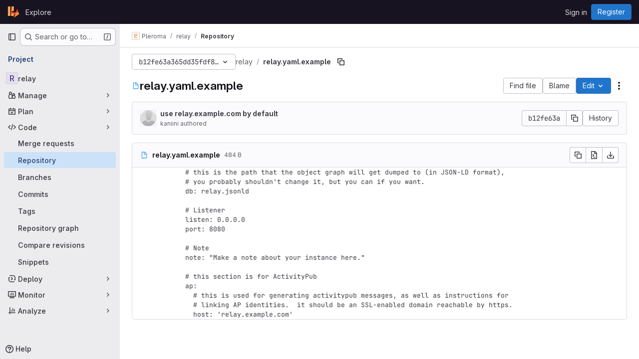

--- FILE ---
content_type: text/javascript; charset=utf-8
request_url: https://git.pleroma.social/assets/webpack/pages.projects.blob.show.78346360.chunk.js
body_size: 54047
content:
(this.webpackJsonp=this.webpackJsonp||[]).push([["pages.projects.blob.show","588a1c7b","ac450171","vendors-treeList"],{"+C/r":function(e,t,i){"use strict";t.isInteger=e=>"number"==typeof e?Number.isInteger(e):"string"==typeof e&&""!==e.trim()&&Number.isInteger(Number(e)),t.find=(e,t)=>e.nodes.find(e=>e.type===t),t.exceedsLimit=(e,i,n=1,r)=>!1!==r&&(!(!t.isInteger(e)||!t.isInteger(i))&&(Number(i)-Number(e))/Number(n)>=r),t.escapeNode=(e,t=0,i)=>{const n=e.nodes[t];n&&(i&&n.type===i||"open"===n.type||"close"===n.type)&&!0!==n.escaped&&(n.value="\\"+n.value,n.escaped=!0)},t.encloseBrace=e=>"brace"===e.type&&(e.commas>>0+e.ranges>>0==0&&(e.invalid=!0,!0)),t.isInvalidBrace=e=>"brace"===e.type&&(!(!0!==e.invalid&&!e.dollar)||(e.commas>>0+e.ranges>>0==0||!0!==e.open||!0!==e.close)&&(e.invalid=!0,!0)),t.isOpenOrClose=e=>"open"===e.type||"close"===e.type||(!0===e.open||!0===e.close),t.reduce=e=>e.reduce((e,t)=>("text"===t.type&&e.push(t.value),"range"===t.type&&(t.type="text"),e),[]),t.flatten=(...e)=>{const t=[],i=e=>{for(let n=0;n<e.length;n++){const r=e[n];Array.isArray(r)?i(r):void 0!==r&&t.push(r)}return t};return i(e),t}},"+gZZ":function(e,t,i){"use strict";i("E7T3"),i("NneR");var n=i("4Fqu"),r=i("CbCZ"),s=i("NnjE"),a=i("zIFf"),o=i("ygVz"),l=i("C83f"),c=i("8Igx"),u=i("7F3p"),d=i("Mp8J"),p=i("Q4Z+"),h=i.n(p),f=i("iM2x"),m=i("rK/1"),g=i("eImg"),v=i("sHIo"),b=i("bZHm"),y=i.n(b),_=i("jEr0"),k=i("ITU6"),S=i("h6C7"),w=i.n(S),C=i("JYQl"),x=i("uQq6"),A=i("b/FR"),R=i("d85j"),E=i("Jx7q"),O=i("/lV4"),T=i("IZAz"),j=i("Fsq/"),$=i("ZHzM"),N=i("+kWK");const D=o.a.mixin();var I={components:{UserAvatarLink:$.a,TimeagoTooltip:j.a,GlIcon:R.a,GlButton:r.a,GlLink:E.a,UserAvatarImage:N.a},directives:{GlTooltip:a.a,SafeHtml:d.a},mixins:[_.a,D],props:{commit:{type:Object,required:!0},historyUrl:{type:String,required:!1,default:""}},data:()=>({showDescription:!1}),computed:{commitDescription(){var e;return null===(e=this.commit)||void 0===e||null===(e=e.descriptionHtml)||void 0===e?void 0:e.replace(/^&#x000A;/,"")},avatarLinkAltText(){return Object(O.j)(Object(O.a)("%{username}'s avatar"),{username:this.commit.authorName})},commitId(){var e;return null===(e=this.commit)||void 0===e||null===(e=e.sha)||void 0===e?void 0:e.substr(0,8)}},methods:{toggleShowDescription(){this.showDescription=!this.showDescription},handleHistoryClick(){this.trackEvent(l.h)}},defaultAvatarUrl:T.a,safeHtmlConfig:{ADD_TAGS:["gl-emoji"]},i18n:{toggleCommitDescription:Object(O.a)("Toggle commit description"),authored:Object(O.a)("authored")}},P=i("tBpV"),H=Object(P.a)(I,(function(){var e=this,t=e._self._c;return t("div",{staticClass:"well-segment !gl-px-4 !gl-py-3"},[t("div",{staticClass:"gl-flex gl-flex-wrap gl-items-center gl-justify-between"},[t("div",{staticClass:"gl-flex gl-items-center gl-gap-3 gl-text-sm"},[e.commit.author?t("user-avatar-link",{attrs:{"link-href":e.commit.author.webPath,"img-src":e.commit.author.avatarUrl,"img-alt":e.avatarLinkAltText,"img-size":32}}):t("user-avatar-image",{attrs:{"img-src":e.commit.authorGravatar||e.$options.defaultAvatarUrl,size:32}}),e._v(" "),t("gl-link",{staticClass:"commit-row-message item-title gl-line-clamp-1 gl-whitespace-normal !gl-break-all",class:{"gl-italic":!e.commit.message},attrs:{href:e.commit.webPath}},[t("gl-icon",{attrs:{name:"commit"}}),e._v("\n        "+e._s(e.commitId)+"\n      ")],1),e._v(" "),t("timeago-tooltip",{staticClass:"gl-text-subtle",attrs:{time:e.commit.authoredDate,"tooltip-placement":"bottom"}})],1),e._v(" "),t("div",{staticClass:"gl-flex gl-items-center gl-gap-3"},[t("gl-button",{directives:[{name:"gl-tooltip",rawName:"v-gl-tooltip"}],staticClass:"text-expander",class:{open:e.showDescription},attrs:{title:e.$options.i18n.toggleCommitDescription,"aria-label":e.$options.i18n.toggleCommitDescription,selected:e.showDescription,icon:"ellipsis_h","data-testid":"text-expander"},on:{click:e.toggleShowDescription}}),e._v(" "),t("gl-button",{attrs:{size:"small","data-testid":"collapsible-commit-history",href:e.historyUrl},on:{click:e.handleHistoryClick}},[e._v("\n        "+e._s(e.__("History"))+"\n      ")])],1)]),e._v(" "),e.showDescription?t("div",{staticClass:"gl-mt-4"},[t("p",{staticClass:"commit-row-message gl-line-clamp-1 gl-whitespace-normal !gl-break-all gl-font-bold",class:{"gl-italic":!e.commit.message}},[e._v("\n      "+e._s(e.commit.titleHtml)+"\n    ")]),e._v(" "),t("div",{staticClass:"committer gl-basis-full gl-truncate gl-text-sm",attrs:{"data-testid":"committer"}},[e.commit.author?t("gl-link",{staticClass:"commit-author-link js-user-link",attrs:{href:e.commit.author.webPath}},[e._v("\n        "+e._s(e.commit.author.name))]):[e._v("\n        "+e._s(e.commit.authorName)+"\n      ")],e._v("\n      "+e._s(e.$options.i18n.authored)+"\n      "),t("timeago-tooltip",{attrs:{time:e.commit.authoredDate,"tooltip-placement":"bottom"}})],2),e._v(" "),e.commit.descriptionHtml?t("pre",{directives:[{name:"safe-html",rawName:"v-safe-html:[$options.safeHtmlConfig]",value:e.commitDescription,expression:"commitDescription",arg:e.$options.safeHtmlConfig}],staticClass:"commit-row-description gl-mb-3 gl-whitespace-pre-wrap"}):e._e()]):e._e()])}),[],!1,null,null,null).exports;const L=o.a.mixin();var F={components:{CiIcon:f.a,CommitInfo:A.a,CollapsibleCommitInfo:H,ClipboardButton:m.a,SignatureBadge:g.a,GlButtonGroup:n.a,GlButton:r.a,GlLoadingIcon:s.a},directives:{GlTooltip:a.a,SafeHtml:d.a},mixins:[_.a,Object(v.a)(),L],apollo:{projectPath:{query:w.a},commit:{query:h.a,variables(){return{projectPath:this.projectPath,ref:this.ref,refType:Object(k.a)(this.refType),path:this.currentPath.replace(/^\//,"")}},update:function(e){var t,i,n;const r=null!==(t=null===(i=e.project)||void 0===i||null===(i=i.repository)||void 0===i?void 0:i.lastCommit)&&void 0!==t?t:{},s=null==r||null===(n=r.pipelines)||void 0===n?void 0:n.edges;return{...r,pipeline:(null==s?void 0:s.length)&&s[0].node}},result(){var e;const t=null===(e=this.commit)||void 0===e||null===(e=e.pipeline)||void 0===e?void 0:e.id;this.subscribedPipelineId&&this.subscribedPipelineId!==t&&(this.isSubscribed=!1),t&&!this.isSubscribed&&(this.isSubscribed=!0,this.subscribedPipelineId=t,this.$apollo.queries.commit.subscribeToMore({document:y.a,variables:{pipelineId:t},updateQuery(e,{subscriptionData:{data:{ciPipelineStatusUpdated:t}}}){if(t){var i;const n=structuredClone(e);return((null===(i=n.project)||void 0===i||null===(i=i.repository)||void 0===i||null===(i=i.paginatedTree)||void 0===i||null===(i=i.nodes[0])||void 0===i||null===(i=i.lastCommit)||void 0===i||null===(i=i.pipelines)||void 0===i||null===(i=i.edges[0])||void 0===i?void 0:i.node)||{}).detailedStatus=t.detailedStatus,n}return e}}))},error(e){throw Object(c.a)("Unexpected error while fetching projectInfo query",e),Object(u.b)(e),e},pollInterval:3e4}},props:{currentPath:{type:String,required:!1,default:""},refType:{type:String,required:!1,default:null},historyUrl:{type:String,required:!1,default:""}},data:()=>({projectPath:"",commit:null,isSubscribed:!1,subscribedPipelineId:null}),computed:{isLoading(){return this.$apollo.queries.commit.loading},showCommitId(){var e;return null===(e=this.commit)||void 0===e||null===(e=e.sha)||void 0===e?void 0:e.substr(0,8)}},watch:{currentPath(){this.commit=null}},mounted(){C.a.$on(x.l,this.refetchLastCommit)},beforeDestroy(){C.a.$off(x.l,this.refetchLastCommit)},methods:{refetchLastCommit(){this.$apollo.queries.commit.refetch()},handleHistoryClick(){this.trackEvent(l.h)}}},z=Object(P.a)(F,(function(){var e=this,t=e._self._c;return e.isLoading?t("gl-loading-icon",{staticClass:"gl-m-auto gl-py-6",attrs:{size:"md",color:"dark"}}):e.commit?t("div",[t("commit-info",{staticClass:"gl-hidden @sm/panel:gl-flex",attrs:{commit:e.commit}},[t("div",{staticClass:"commit-actions gl-my-2 gl-flex gl-items-start gl-gap-3"},[e.commit.signature?t("signature-badge",{staticClass:"gl-h-7",attrs:{signature:e.commit.signature}}):e._e(),e._v(" "),e.commit.pipeline.id?t("div",{staticClass:"gl-flex gl-h-7 gl-items-center"},[t("ci-icon",{staticClass:"gl-mr-2",attrs:{status:e.commit.pipeline.detailedStatus}})],1):e._e(),e._v(" "),t("gl-button-group",{staticClass:"js-commit-sha-group gl-flex gl-items-center"},[t("gl-button",{staticClass:"gl-font-monospace dark:!gl-bg-strong",attrs:{label:"","data-testid":"last-commit-id-label"}},[e._v(e._s(e.showCommitId))]),e._v(" "),t("clipboard-button",{staticClass:"input-group-text dark:!gl-border-l-section",attrs:{text:e.commit.sha,title:e.__("Copy commit SHA")}})],1),e._v(" "),t("gl-button",{staticClass:"!gl-ml-0",attrs:{category:"secondary","data-testid":"last-commit-history",href:e.historyUrl},on:{click:e.handleHistoryClick}},[e._v("\n        "+e._s(e.__("History"))+"\n      ")])],1)]),e._v(" "),t("collapsible-commit-info",{staticClass:"gl-block !gl-border-t-0 @sm/panel:gl-hidden",attrs:{commit:e.commit,"history-url":e.historyUrl}})],1):e._e()}),[],!1,null,null,null);t.a=z.exports},"/eF7":function(e,t,i){var n=i("omPs"),r=i("LlRA"),s=i("1/+g"),a=i("LK1c"),o=i("qifX"),l=i("iNcF"),c=i("qmgT"),u=i("gO+Z"),d=i("mqi7"),p=i("1sa0"),h=i("5TiC"),f=i("ZB1U"),m=i("aYTY"),g=i("90A/"),v=i("z9/d"),b=i("P/Kr"),y=i("FBB6"),_=i("dOWE"),k=i("XCkn"),S=i("2rze"),w=i("/NDV"),C=i("UwPs"),x={};x["[object Arguments]"]=x["[object Array]"]=x["[object ArrayBuffer]"]=x["[object DataView]"]=x["[object Boolean]"]=x["[object Date]"]=x["[object Float32Array]"]=x["[object Float64Array]"]=x["[object Int8Array]"]=x["[object Int16Array]"]=x["[object Int32Array]"]=x["[object Map]"]=x["[object Number]"]=x["[object Object]"]=x["[object RegExp]"]=x["[object Set]"]=x["[object String]"]=x["[object Symbol]"]=x["[object Uint8Array]"]=x["[object Uint8ClampedArray]"]=x["[object Uint16Array]"]=x["[object Uint32Array]"]=!0,x["[object Error]"]=x["[object Function]"]=x["[object WeakMap]"]=!1,e.exports=function e(t,i,A,R,E,O){var T,j=1&i,$=2&i,N=4&i;if(A&&(T=E?A(t,R,E,O):A(t)),void 0!==T)return T;if(!k(t))return t;var D=b(t);if(D){if(T=m(t),!j)return c(t,T)}else{var I=f(t),P="[object Function]"==I||"[object GeneratorFunction]"==I;if(y(t))return l(t,j);if("[object Object]"==I||"[object Arguments]"==I||P&&!E){if(T=$||P?{}:v(t),!j)return $?d(t,o(T,t)):u(t,a(T,t))}else{if(!x[I])return E?t:{};T=g(t,I,j)}}O||(O=new n);var H=O.get(t);if(H)return H;O.set(t,T),S(t)?t.forEach((function(n){T.add(e(n,i,A,n,t,O))})):_(t)&&t.forEach((function(n,r){T.set(r,e(n,i,A,r,t,O))}));var L=D?void 0:(N?$?h:p:$?C:w)(t);return r(L||t,(function(n,r){L&&(n=t[r=n]),s(T,r,e(n,i,A,r,t,O))})),T}},"0SQm":function(e,t,i){"use strict";const n=i("WWcN"),r=i("rwLT"),s=i("Z5sJ"),a=i("AH4o"),o=i("BT9Z"),l=(e,t,i=!1)=>{if(Array.isArray(e)){const n=e.map(e=>l(e,t,i));return e=>{for(const t of n){const i=t(e);if(i)return i}return!1}}const n=(r=e)&&"object"==typeof r&&!Array.isArray(r)&&e.tokens&&e.input;var r;if(""===e||"string"!=typeof e&&!n)throw new TypeError("Expected pattern to be a non-empty string");const s=t||{},o=a.isWindows(t),c=n?l.compileRe(e,t):l.makeRe(e,t,!1,!0),u=c.state;delete c.state;let d=()=>!1;if(s.ignore){const e={...t,ignore:null,onMatch:null,onResult:null};d=l(s.ignore,e,i)}const p=(i,n=!1)=>{const{isMatch:r,match:a,output:p}=l.test(i,c,t,{glob:e,posix:o}),h={glob:e,state:u,regex:c,posix:o,input:i,output:p,match:a,isMatch:r};return"function"==typeof s.onResult&&s.onResult(h),!1===r?(h.isMatch=!1,!!n&&h):d(i)?("function"==typeof s.onIgnore&&s.onIgnore(h),h.isMatch=!1,!!n&&h):("function"==typeof s.onMatch&&s.onMatch(h),!n||h)};return i&&(p.state=u),p};l.test=(e,t,i,{glob:n,posix:r}={})=>{if("string"!=typeof e)throw new TypeError("Expected input to be a string");if(""===e)return{isMatch:!1,output:""};const s=i||{},o=s.format||(r?a.toPosixSlashes:null);let c=e===n,u=c&&o?o(e):e;return!1===c&&(u=o?o(e):e,c=u===n),!1!==c&&!0!==s.capture||(c=!0===s.matchBase||!0===s.basename?l.matchBase(e,t,i,r):t.exec(u)),{isMatch:Boolean(c),match:c,output:u}},l.matchBase=(e,t,i,r=a.isWindows(i))=>(t instanceof RegExp?t:l.makeRe(t,i)).test(n.basename(e)),l.isMatch=(e,t,i)=>l(t,i)(e),l.parse=(e,t)=>Array.isArray(e)?e.map(e=>l.parse(e,t)):s(e,{...t,fastpaths:!1}),l.scan=(e,t)=>r(e,t),l.compileRe=(e,t,i=!1,n=!1)=>{if(!0===i)return e.output;const r=t||{},s=r.contains?"":"^",a=r.contains?"":"$";let o=`${s}(?:${e.output})${a}`;e&&!0===e.negated&&(o=`^(?!${o}).*$`);const c=l.toRegex(o,t);return!0===n&&(c.state=e),c},l.makeRe=(e,t={},i=!1,n=!1)=>{if(!e||"string"!=typeof e)throw new TypeError("Expected a non-empty string");let r={negated:!1,fastpaths:!0};return!1===t.fastpaths||"."!==e[0]&&"*"!==e[0]||(r.output=s.fastpaths(e,t)),r.output||(r=s(e,t)),l.compileRe(r,t,i,n)},l.toRegex=(e,t)=>{try{const i=t||{};return new RegExp(e,i.flags||(i.nocase?"i":""))}catch(e){if(t&&!0===t.debug)throw e;return/$^/}},l.constants=o,e.exports=l},186:function(e,t,i){i("HVBj"),i("gjpc"),e.exports=i("FqW7")},"2rze":function(e,t,i){var n=i("9s1C"),r=i("wJPF"),s=i("Uc6l"),a=s&&s.isSet,o=a?r(a):n;e.exports=o},"3ZyF":function(e,t,i){"use strict";
/*!
 * is-number <https://github.com/jonschlinkert/is-number>
 *
 * Copyright (c) 2014-present, Jon Schlinkert.
 * Released under the MIT License.
 */e.exports=function(e){return"number"==typeof e?e-e==0:"string"==typeof e&&""!==e.trim()&&(Number.isFinite?Number.isFinite(+e):isFinite(+e))}},"4Ka6":function(e,t,i){(function(e){var n=Object.getOwnPropertyDescriptors||function(e){for(var t=Object.keys(e),i={},n=0;n<t.length;n++)i[t[n]]=Object.getOwnPropertyDescriptor(e,t[n]);return i},r=/%[sdj%]/g;t.format=function(e){if(!v(e)){for(var t=[],i=0;i<arguments.length;i++)t.push(o(arguments[i]));return t.join(" ")}i=1;for(var n=arguments,s=n.length,a=String(e).replace(r,(function(e){if("%%"===e)return"%";if(i>=s)return e;switch(e){case"%s":return String(n[i++]);case"%d":return Number(n[i++]);case"%j":try{return JSON.stringify(n[i++])}catch(e){return"[Circular]"}default:return e}})),l=n[i];i<s;l=n[++i])m(l)||!_(l)?a+=" "+l:a+=" "+o(l);return a},t.deprecate=function(i,n){if(void 0!==e&&!0===e.noDeprecation)return i;if(void 0===e)return function(){return t.deprecate(i,n).apply(this,arguments)};var r=!1;return function(){if(!r){if(e.throwDeprecation)throw new Error(n);e.traceDeprecation?console.trace(n):console.error(n),r=!0}return i.apply(this,arguments)}};var s,a={};function o(e,i){var n={seen:[],stylize:c};return arguments.length>=3&&(n.depth=arguments[2]),arguments.length>=4&&(n.colors=arguments[3]),f(i)?n.showHidden=i:i&&t._extend(n,i),b(n.showHidden)&&(n.showHidden=!1),b(n.depth)&&(n.depth=2),b(n.colors)&&(n.colors=!1),b(n.customInspect)&&(n.customInspect=!0),n.colors&&(n.stylize=l),u(n,e,n.depth)}function l(e,t){var i=o.styles[t];return i?"["+o.colors[i][0]+"m"+e+"["+o.colors[i][1]+"m":e}function c(e,t){return e}function u(e,i,n){if(e.customInspect&&i&&w(i.inspect)&&i.inspect!==t.inspect&&(!i.constructor||i.constructor.prototype!==i)){var r=i.inspect(n,e);return v(r)||(r=u(e,r,n)),r}var s=function(e,t){if(b(t))return e.stylize("undefined","undefined");if(v(t)){var i="'"+JSON.stringify(t).replace(/^"|"$/g,"").replace(/'/g,"\\'").replace(/\\"/g,'"')+"'";return e.stylize(i,"string")}if(g(t))return e.stylize(""+t,"number");if(f(t))return e.stylize(""+t,"boolean");if(m(t))return e.stylize("null","null")}(e,i);if(s)return s;var a=Object.keys(i),o=function(e){var t={};return e.forEach((function(e,i){t[e]=!0})),t}(a);if(e.showHidden&&(a=Object.getOwnPropertyNames(i)),S(i)&&(a.indexOf("message")>=0||a.indexOf("description")>=0))return d(i);if(0===a.length){if(w(i)){var l=i.name?": "+i.name:"";return e.stylize("[Function"+l+"]","special")}if(y(i))return e.stylize(RegExp.prototype.toString.call(i),"regexp");if(k(i))return e.stylize(Date.prototype.toString.call(i),"date");if(S(i))return d(i)}var c,_="",C=!1,x=["{","}"];(h(i)&&(C=!0,x=["[","]"]),w(i))&&(_=" [Function"+(i.name?": "+i.name:"")+"]");return y(i)&&(_=" "+RegExp.prototype.toString.call(i)),k(i)&&(_=" "+Date.prototype.toUTCString.call(i)),S(i)&&(_=" "+d(i)),0!==a.length||C&&0!=i.length?n<0?y(i)?e.stylize(RegExp.prototype.toString.call(i),"regexp"):e.stylize("[Object]","special"):(e.seen.push(i),c=C?function(e,t,i,n,r){for(var s=[],a=0,o=t.length;a<o;++a)E(t,String(a))?s.push(p(e,t,i,n,String(a),!0)):s.push("");return r.forEach((function(r){r.match(/^\d+$/)||s.push(p(e,t,i,n,r,!0))})),s}(e,i,n,o,a):a.map((function(t){return p(e,i,n,o,t,C)})),e.seen.pop(),function(e,t,i){if(e.reduce((function(e,t){return t.indexOf("\n")>=0&&0,e+t.replace(/\u001b\[\d\d?m/g,"").length+1}),0)>60)return i[0]+(""===t?"":t+"\n ")+" "+e.join(",\n  ")+" "+i[1];return i[0]+t+" "+e.join(", ")+" "+i[1]}(c,_,x)):x[0]+_+x[1]}function d(e){return"["+Error.prototype.toString.call(e)+"]"}function p(e,t,i,n,r,s){var a,o,l;if((l=Object.getOwnPropertyDescriptor(t,r)||{value:t[r]}).get?o=l.set?e.stylize("[Getter/Setter]","special"):e.stylize("[Getter]","special"):l.set&&(o=e.stylize("[Setter]","special")),E(n,r)||(a="["+r+"]"),o||(e.seen.indexOf(l.value)<0?(o=m(i)?u(e,l.value,null):u(e,l.value,i-1)).indexOf("\n")>-1&&(o=s?o.split("\n").map((function(e){return"  "+e})).join("\n").substr(2):"\n"+o.split("\n").map((function(e){return"   "+e})).join("\n")):o=e.stylize("[Circular]","special")),b(a)){if(s&&r.match(/^\d+$/))return o;(a=JSON.stringify(""+r)).match(/^"([a-zA-Z_][a-zA-Z_0-9]*)"$/)?(a=a.substr(1,a.length-2),a=e.stylize(a,"name")):(a=a.replace(/'/g,"\\'").replace(/\\"/g,'"').replace(/(^"|"$)/g,"'"),a=e.stylize(a,"string"))}return a+": "+o}function h(e){return Array.isArray(e)}function f(e){return"boolean"==typeof e}function m(e){return null===e}function g(e){return"number"==typeof e}function v(e){return"string"==typeof e}function b(e){return void 0===e}function y(e){return _(e)&&"[object RegExp]"===C(e)}function _(e){return"object"==typeof e&&null!==e}function k(e){return _(e)&&"[object Date]"===C(e)}function S(e){return _(e)&&("[object Error]"===C(e)||e instanceof Error)}function w(e){return"function"==typeof e}function C(e){return Object.prototype.toString.call(e)}function x(e){return e<10?"0"+e.toString(10):e.toString(10)}t.debuglog=function(i){if(b(s)&&(s=e.env.NODE_DEBUG||""),i=i.toUpperCase(),!a[i])if(new RegExp("\\b"+i+"\\b","i").test(s)){var n=e.pid;a[i]=function(){var e=t.format.apply(t,arguments);console.error("%s %d: %s",i,n,e)}}else a[i]=function(){};return a[i]},t.inspect=o,o.colors={bold:[1,22],italic:[3,23],underline:[4,24],inverse:[7,27],white:[37,39],grey:[90,39],black:[30,39],blue:[34,39],cyan:[36,39],green:[32,39],magenta:[35,39],red:[31,39],yellow:[33,39]},o.styles={special:"cyan",number:"yellow",boolean:"yellow",undefined:"grey",null:"bold",string:"green",date:"magenta",regexp:"red"},t.isArray=h,t.isBoolean=f,t.isNull=m,t.isNullOrUndefined=function(e){return null==e},t.isNumber=g,t.isString=v,t.isSymbol=function(e){return"symbol"==typeof e},t.isUndefined=b,t.isRegExp=y,t.isObject=_,t.isDate=k,t.isError=S,t.isFunction=w,t.isPrimitive=function(e){return null===e||"boolean"==typeof e||"number"==typeof e||"string"==typeof e||"symbol"==typeof e||void 0===e},t.isBuffer=i("as5i");var A=["Jan","Feb","Mar","Apr","May","Jun","Jul","Aug","Sep","Oct","Nov","Dec"];function R(){var e=new Date,t=[x(e.getHours()),x(e.getMinutes()),x(e.getSeconds())].join(":");return[e.getDate(),A[e.getMonth()],t].join(" ")}function E(e,t){return Object.prototype.hasOwnProperty.call(e,t)}t.log=function(){console.log("%s - %s",R(),t.format.apply(t,arguments))},t.inherits=i("Y7R+"),t._extend=function(e,t){if(!t||!_(t))return e;for(var i=Object.keys(t),n=i.length;n--;)e[i[n]]=t[i[n]];return e};var O="undefined"!=typeof Symbol?Symbol("util.promisify.custom"):void 0;function T(e,t){if(!e){var i=new Error("Promise was rejected with a falsy value");i.reason=e,e=i}return t(e)}t.promisify=function(e){if("function"!=typeof e)throw new TypeError('The "original" argument must be of type Function');if(O&&e[O]){var t;if("function"!=typeof(t=e[O]))throw new TypeError('The "util.promisify.custom" argument must be of type Function');return Object.defineProperty(t,O,{value:t,enumerable:!1,writable:!1,configurable:!0}),t}function t(){for(var t,i,n=new Promise((function(e,n){t=e,i=n})),r=[],s=0;s<arguments.length;s++)r.push(arguments[s]);r.push((function(e,n){e?i(e):t(n)}));try{e.apply(this,r)}catch(e){i(e)}return n}return Object.setPrototypeOf(t,Object.getPrototypeOf(e)),O&&Object.defineProperty(t,O,{value:t,enumerable:!1,writable:!1,configurable:!0}),Object.defineProperties(t,n(e))},t.promisify.custom=O,t.callbackify=function(t){if("function"!=typeof t)throw new TypeError('The "original" argument must be of type Function');function i(){for(var i=[],n=0;n<arguments.length;n++)i.push(arguments[n]);var r=i.pop();if("function"!=typeof r)throw new TypeError("The last argument must be of type Function");var s=this,a=function(){return r.apply(s,arguments)};t.apply(this,i).then((function(t){e.nextTick(a,null,t)}),(function(t){e.nextTick(T,t,a)}))}return Object.setPrototypeOf(i,Object.getPrototypeOf(t)),Object.defineProperties(i,n(t)),i}}).call(this,i("TzVV"))},"6Zpb":function(e,t){var i={kind:"Document",definitions:[{kind:"OperationDefinition",operation:"query",name:{kind:"Name",value:"getForkDetails"},variableDefinitions:[{kind:"VariableDefinition",variable:{kind:"Variable",name:{kind:"Name",value:"projectPath"}},type:{kind:"NonNullType",type:{kind:"NamedType",name:{kind:"Name",value:"ID"}}},directives:[]},{kind:"VariableDefinition",variable:{kind:"Variable",name:{kind:"Name",value:"ref"}},type:{kind:"NamedType",name:{kind:"Name",value:"String"}},directives:[]}],directives:[],selectionSet:{kind:"SelectionSet",selections:[{kind:"Field",name:{kind:"Name",value:"project"},arguments:[{kind:"Argument",name:{kind:"Name",value:"fullPath"},value:{kind:"Variable",name:{kind:"Name",value:"projectPath"}}}],directives:[],selectionSet:{kind:"SelectionSet",selections:[{kind:"Field",name:{kind:"Name",value:"id"},arguments:[],directives:[]},{kind:"Field",name:{kind:"Name",value:"forkDetails"},arguments:[{kind:"Argument",name:{kind:"Name",value:"ref"},value:{kind:"Variable",name:{kind:"Name",value:"ref"}}}],directives:[],selectionSet:{kind:"SelectionSet",selections:[{kind:"Field",name:{kind:"Name",value:"ahead"},arguments:[],directives:[]},{kind:"Field",name:{kind:"Name",value:"behind"},arguments:[],directives:[]},{kind:"Field",name:{kind:"Name",value:"isSyncing"},arguments:[],directives:[]},{kind:"Field",name:{kind:"Name",value:"hasConflicts"},arguments:[],directives:[]}]}}]}}]}}],loc:{start:0,end:200}};i.loc.source={body:"query getForkDetails($projectPath: ID!, $ref: String) {\n  project(fullPath: $projectPath) {\n    id\n    forkDetails(ref: $ref) {\n      ahead\n      behind\n      isSyncing\n      hasConflicts\n    }\n  }\n}\n",name:"GraphQL request",locationOffset:{line:1,column:1}};var n={};function r(e,t){for(var i=0;i<e.definitions.length;i++){var n=e.definitions[i];if(n.name&&n.name.value==t)return n}}i.definitions.forEach((function(e){if(e.name){var t=new Set;!function e(t,i){if("FragmentSpread"===t.kind)i.add(t.name.value);else if("VariableDefinition"===t.kind){var n=t.type;"NamedType"===n.kind&&i.add(n.name.value)}t.selectionSet&&t.selectionSet.selections.forEach((function(t){e(t,i)})),t.variableDefinitions&&t.variableDefinitions.forEach((function(t){e(t,i)})),t.definitions&&t.definitions.forEach((function(t){e(t,i)}))}(e,t),n[e.name.value]=t}})),e.exports=i,e.exports.getForkDetails=function(e,t){var i={kind:e.kind,definitions:[r(e,t)]};e.hasOwnProperty("loc")&&(i.loc=e.loc);var s=n[t]||new Set,a=new Set,o=new Set;for(s.forEach((function(e){o.add(e)}));o.size>0;){var l=o;o=new Set,l.forEach((function(e){a.has(e)||(a.add(e),(n[e]||new Set).forEach((function(e){o.add(e)})))}))}return a.forEach((function(t){var n=r(e,t);n&&i.definitions.push(n)})),i}(i,"getForkDetails")},"6u7c":function(e,t,i){"use strict";var n=i("oy6v"),r=i("BWND"),s=i("4TQg"),a=i("HhbJ"),o=i("aSVa"),l=RegExp.prototype;e.exports=a.correct?function(e){return e.flags}:function(e){return a.correct||!s(l,e)||r(e,"flags")?e.flags:n(o,e)}},"82zY":function(e,t,i){"use strict";const n=i("xkpj"),{MAX_LENGTH:r,CHAR_BACKSLASH:s,CHAR_BACKTICK:a,CHAR_COMMA:o,CHAR_DOT:l,CHAR_LEFT_PARENTHESES:c,CHAR_RIGHT_PARENTHESES:u,CHAR_LEFT_CURLY_BRACE:d,CHAR_RIGHT_CURLY_BRACE:p,CHAR_LEFT_SQUARE_BRACKET:h,CHAR_RIGHT_SQUARE_BRACKET:f,CHAR_DOUBLE_QUOTE:m,CHAR_SINGLE_QUOTE:g,CHAR_NO_BREAK_SPACE:v,CHAR_ZERO_WIDTH_NOBREAK_SPACE:b}=i("VEpw");e.exports=(e,t={})=>{if("string"!=typeof e)throw new TypeError("Expected a string");const i=t||{},y="number"==typeof i.maxLength?Math.min(r,i.maxLength):r;if(e.length>y)throw new SyntaxError(`Input length (${e.length}), exceeds max characters (${y})`);const _={type:"root",input:e,nodes:[]},k=[_];let S=_,w=_,C=0;const x=e.length;let A,R=0,E=0;const O=()=>e[R++],T=e=>{if("text"===e.type&&"dot"===w.type&&(w.type="text"),!w||"text"!==w.type||"text"!==e.type)return S.nodes.push(e),e.parent=S,e.prev=w,w=e,e;w.value+=e.value};for(T({type:"bos"});R<x;)if(S=k[k.length-1],A=O(),A!==b&&A!==v)if(A!==s)if(A!==f)if(A!==h)if(A!==c)if(A!==u)if(A!==m&&A!==g&&A!==a)if(A!==d)if(A!==p)if(A===o&&E>0){if(S.ranges>0){S.ranges=0;const e=S.nodes.shift();S.nodes=[e,{type:"text",value:n(S)}]}T({type:"comma",value:A}),S.commas++}else if(A===l&&E>0&&0===S.commas){const e=S.nodes;if(0===E||0===e.length){T({type:"text",value:A});continue}if("dot"===w.type){if(S.range=[],w.value+=A,w.type="range",3!==S.nodes.length&&5!==S.nodes.length){S.invalid=!0,S.ranges=0,w.type="text";continue}S.ranges++,S.args=[];continue}if("range"===w.type){e.pop();const t=e[e.length-1];t.value+=w.value+A,w=t,S.ranges--;continue}T({type:"dot",value:A})}else T({type:"text",value:A});else{if("brace"!==S.type){T({type:"text",value:A});continue}const e="close";S=k.pop(),S.close=!0,T({type:e,value:A}),E--,S=k[k.length-1]}else{E++;const e=w.value&&"$"===w.value.slice(-1)||!0===S.dollar;S=T({type:"brace",open:!0,close:!1,dollar:e,depth:E,commas:0,ranges:0,nodes:[]}),k.push(S),T({type:"open",value:A})}else{const e=A;let i;for(!0!==t.keepQuotes&&(A="");R<x&&(i=O());)if(i!==s){if(i===e){!0===t.keepQuotes&&(A+=i);break}A+=i}else A+=i+O();T({type:"text",value:A})}else{if("paren"!==S.type){T({type:"text",value:A});continue}S=k.pop(),T({type:"text",value:A}),S=k[k.length-1]}else S=T({type:"paren",nodes:[]}),k.push(S),T({type:"text",value:A});else{let e;for(C++;R<x&&(e=O());)if(A+=e,e!==h)if(e!==s){if(e===f&&(C--,0===C))break}else A+=O();else C++;T({type:"text",value:A})}else T({type:"text",value:"\\"+A});else T({type:"text",value:(t.keepEscaping?A:"")+O()});do{if(S=k.pop(),"root"!==S.type){S.nodes.forEach(e=>{e.nodes||("open"===e.type&&(e.isOpen=!0),"close"===e.type&&(e.isClose=!0),e.nodes||(e.type="text"),e.invalid=!0)});const e=k[k.length-1],t=e.nodes.indexOf(S);e.nodes.splice(t,1,...S.nodes)}}while(k.length>0);return T({type:"eos"}),_}},"8eye":function(e,t){var i={kind:"Document",definitions:[{kind:"FragmentDefinition",name:{kind:"Name",value:"CiIcon"},typeCondition:{kind:"NamedType",name:{kind:"Name",value:"DetailedStatus"}},directives:[],selectionSet:{kind:"SelectionSet",selections:[{kind:"Field",name:{kind:"Name",value:"id"},arguments:[],directives:[]},{kind:"Field",name:{kind:"Name",value:"icon"},arguments:[],directives:[]},{kind:"Field",name:{kind:"Name",value:"text"},arguments:[],directives:[]},{kind:"Field",name:{kind:"Name",value:"detailsPath"},arguments:[],directives:[]}]}}],loc:{start:0,end:71}};i.loc.source={body:"fragment CiIcon on DetailedStatus {\n  id\n  icon\n  text\n  detailsPath\n}\n",name:"GraphQL request",locationOffset:{line:1,column:1}};var n={};function r(e,t){for(var i=0;i<e.definitions.length;i++){var n=e.definitions[i];if(n.name&&n.name.value==t)return n}}i.definitions.forEach((function(e){if(e.name){var t=new Set;!function e(t,i){if("FragmentSpread"===t.kind)i.add(t.name.value);else if("VariableDefinition"===t.kind){var n=t.type;"NamedType"===n.kind&&i.add(n.name.value)}t.selectionSet&&t.selectionSet.selections.forEach((function(t){e(t,i)})),t.variableDefinitions&&t.variableDefinitions.forEach((function(t){e(t,i)})),t.definitions&&t.definitions.forEach((function(t){e(t,i)}))}(e,t),n[e.name.value]=t}})),e.exports=i,e.exports.CiIcon=function(e,t){var i={kind:e.kind,definitions:[r(e,t)]};e.hasOwnProperty("loc")&&(i.loc=e.loc);var s=n[t]||new Set,a=new Set,o=new Set;for(s.forEach((function(e){o.add(e)}));o.size>0;){var l=o;o=new Set,l.forEach((function(e){a.has(e)||(a.add(e),(n[e]||new Set).forEach((function(e){o.add(e)})))}))}return a.forEach((function(t){var n=r(e,t);n&&i.definitions.push(n)})),i}(i,"CiIcon")},"90A/":function(e,t,i){var n=i("TXW/"),r=i("p1dg"),s=i("zPTW"),a=i("VYh0"),o=i("b/GH");e.exports=function(e,t,i){var l=e.constructor;switch(t){case"[object ArrayBuffer]":return n(e);case"[object Boolean]":case"[object Date]":return new l(+e);case"[object DataView]":return r(e,i);case"[object Float32Array]":case"[object Float64Array]":case"[object Int8Array]":case"[object Int16Array]":case"[object Int32Array]":case"[object Uint8Array]":case"[object Uint8ClampedArray]":case"[object Uint16Array]":case"[object Uint32Array]":return o(e,i);case"[object Map]":return new l;case"[object Number]":case"[object String]":return new l(e);case"[object RegExp]":return s(e);case"[object Set]":return new l;case"[object Symbol]":return a(e)}}},"9fwh":function(e,t,i){var n,r,s;r=[],void 0===(s="function"==typeof(n=function(){var e=/(auto|scroll)/,t=function(e,i){return null===e.parentNode?i:t(e.parentNode,i.concat([e]))},i=function(e,t){return getComputedStyle(e,null).getPropertyValue(t)},n=function(t){return e.test(function(e){return i(e,"overflow")+i(e,"overflow-y")+i(e,"overflow-x")}(t))};return function(e){if(e instanceof HTMLElement||e instanceof SVGElement){for(var i=t(e.parentNode,[]),r=0;r<i.length;r+=1)if(n(i[r]))return i[r];return document.scrollingElement||document.documentElement}}})?n.apply(t,r):n)||(e.exports=s)},"9s1C":function(e,t,i){var n=i("ZB1U"),r=i("QA6A");e.exports=function(e){return r(e)&&"[object Set]"==n(e)}},AH4o:function(e,t,i){"use strict";(function(e){const n=i("WWcN"),r="win32"===e.platform,{REGEX_BACKSLASH:s,REGEX_REMOVE_BACKSLASH:a,REGEX_SPECIAL_CHARS:o,REGEX_SPECIAL_CHARS_GLOBAL:l}=i("BT9Z");t.isObject=e=>null!==e&&"object"==typeof e&&!Array.isArray(e),t.hasRegexChars=e=>o.test(e),t.isRegexChar=e=>1===e.length&&t.hasRegexChars(e),t.escapeRegex=e=>e.replace(l,"\\$1"),t.toPosixSlashes=e=>e.replace(s,"/"),t.removeBackslashes=e=>e.replace(a,e=>"\\"===e?"":e),t.supportsLookbehinds=()=>{const t=e.version.slice(1).split(".").map(Number);return 3===t.length&&t[0]>=9||8===t[0]&&t[1]>=10},t.isWindows=e=>e&&"boolean"==typeof e.windows?e.windows:!0===r||"\\"===n.sep,t.escapeLast=(e,i,n)=>{const r=e.lastIndexOf(i,n);return-1===r?e:"\\"===e[r-1]?t.escapeLast(e,i,r-1):`${e.slice(0,r)}\\${e.slice(r)}`},t.removePrefix=(e,t={})=>{let i=e;return i.startsWith("./")&&(i=i.slice(2),t.prefix="./"),i},t.wrapOutput=(e,t={},i={})=>{let n=`${i.contains?"":"^"}(?:${e})${i.contains?"":"$"}`;return!0===t.negated&&(n=`(?:^(?!${n}).*$)`),n}}).call(this,i("TzVV"))},Am3t:function(e,t,i){var n=i("zx4+"),r=i("etTJ"),s=i("NDsS"),a=Math.ceil,o=Math.max;e.exports=function(e,t,i){t=(i?r(e,t,i):void 0===t)?1:o(s(t),0);var l=null==e?0:e.length;if(!l||t<1)return[];for(var c=0,u=0,d=Array(a(l/t));c<l;)d[u++]=n(e,c,c+=t);return d}},BQlt:function(e,t,i){"use strict";i.d(t,"a",(function(){return G}));var n=i("ewH8"),r=i("GiFX"),s=i("SbXM"),a=i("emEv"),o=i("9Cq8"),l=i("f8Rl"),c=i("ocPS"),u=(i("UezY"),i("z6RN"),i("hG7+"),i("3UXl"),i("iyoE"),i("ZzK0"),i("BzOf"),i("v2fZ"),i("Jh6P"),i("zIFf")),d=i("hvGG"),p=i("d85j"),h=i("NnjE"),f=i("4Qts"),m=i("m0QX"),g=i.n(m),v=i("jlnU"),b=i("IwOe"),y=i("OIsX"),_=i("fIfI"),k=i("/lV4"),S=i("ygVz"),w=i("3twG"),C=i("OGDS"),x=i.n(C),A=i("uQq6"),R=i("ITU6"),E=i("d08M"),O=i("wQDE"),T=i("O6Bj"),j=i("lMcJ");i("dHQd"),i("yoDG"),i("KeS/"),i("tWNI"),i("8d6S"),i("VwWG"),i("IYHS"),i("rIA9"),i("MViX"),i("zglm"),i("GDOA"),i("hlbI"),i("a0mT"),i("u3H1"),i("ta8/"),i("IKCR"),i("nmTw"),i("W2kU"),i("58fc"),i("7dtT"),i("Rhav"),i("uhEP"),i("eppl"),i("aFm2"),i("R9qC");const $=function(e){var t,i,n;let r=e;return null!==(t=r)&&void 0!==t&&t.startsWith("/")||(r="/"+r),"/"!==r&&null!==(i=r)&&void 0!==i&&i.endsWith("/")&&(r=null===(n=r)||void 0===n?void 0:n.slice(0,-1)),r},N=function(e){const t=new Set;return e.filter((function(e){const i=`${e.flatPath}:${e.id}`;return!t.has(i)&&(t.add(i),!0)}))},D=function(e,t,i){return{id:e+"-show-more",level:i,parentPath:t,isShowMore:!0}},I=function(e,t){return e.trees.some((function(e){return e.name===t}))};var P={ROW_HEIGHT:32,FOCUS_FILE_TREE_BROWSER_FILTER_BAR:E.e,directives:{GlTooltip:u.a},components:{GlFormInput:d.a,GlIcon:p.a,RecycleScroller:b.d,FileRow:y.a,GlLoadingIcon:h.a,FileTreeBrowserToggle:_.a,GlTooltip:f.a,Shortcut:j.a},mixins:[S.a.mixin()],props:{currentRef:{type:String,required:!0},projectPath:{type:String,required:!0},refType:{type:String,required:!1,default:""}},data:()=>({filter:"",directoriesCache:{},expandedPathsMap:{},loadingPathsMap:{},flatFilesList:[]}),computed:{isRootLoading(){return this.isDirectoryLoading("/")},filterSearchShortcutKey(){return this.shortcutsDisabled?null:Object(E.Gb)(E.e)[0]},shortcutsDisabled:()=>Object(O.b)(),filteredFlatFilesList(){const e=this.filter.trim();if(!e)return this.flatFilesList;const t=e.toLowerCase().split(",").map((function(e){return e.trim()})).filter(Boolean),i=t.length>1?`(${t.join("|")})`:t[0];return this.flatFilesList.filter((function(e){return g.a.contains(e.path,i,{nocase:!0})}))},currentRouterPath(){var e;return(null===(e=this.$route.params)||void 0===e?void 0:e.path)&&$(this.$route.params.path)}},watch:{directoriesCache:{deep:!0,handler:"updateFlatFilesList"},expandedPathsMap:{deep:!0,handler:"updateFlatFilesList"}},mounted(){this.expandPathAncestors(this.currentRouterPath||"/"),this.mousetrap=new T.b,this.shortcutsDisabled||this.mousetrap.bind(Object(E.Gb)(E.e),this.triggerFocusFilterBar)},beforeDestroy(){this.mousetrap.unbind(Object(E.Gb)(E.e))},methods:{updateFlatFilesList(){this.isRootLoading||this.flatFilesList.splice(0,this.flatFilesList.length,...this.buildList("/",0))},isCurrentPath(e){return this.$route.params.path?e===this.currentRouterPath:"/"===e},buildList(e,t){const i=this.getDirectoryContents(e);return this.processDirectories({trees:i.trees,path:e,level:t}).concat(this.processFiles({blobs:i.blobs,path:e,level:t})).concat(this.processSubmodules({submodules:i.submodules,path:e,level:t}))},processDirectories({trees:e=[],path:t,level:i}){var n=this;const r=[];return e.forEach((function(e,s){const a=$(e.path||e.name);r.push({id:`${a}-${e.id}-${s}`,path:a,routerPath:Object(w.A)("/-/tree",n.currentRef,a),type:"tree",name:e.name,level:i,opened:Boolean(n.expandedPathsMap[a]),loading:n.isDirectoryLoading(a)}),n.shouldRenderShowMore(a,t)&&r.push(D(e.id,t,i)),n.expandedPathsMap[a]&&!n.isDirectoryLoading(a)&&r.push(...n.buildList(a,i+1))})),r},processFiles({blobs:e=[],path:t,level:i}){var n=this;const r=[];return e.forEach((function(e,s){const a=$(e.path);r.push({id:`${a}-${e.id}-${s}`,fileHash:e.sha,path:a,routerPath:Object(w.A)("/-/blob",n.currentRef,a),name:e.name,mode:e.mode,level:i}),n.shouldRenderShowMore(a,t)&&r.push(D(e.id,t,i))})),r},processSubmodules({submodules:e=[],path:t,level:i}){var n=this;const r=[];return e.forEach((function(e,s){const a=$(e.path||e.name);r.push({id:`${a}-${e.id}-${s}`,fileHash:e.sha,path:a,name:e.name,submodule:!0,level:i}),n.shouldRenderShowMore(a,t)&&r.push(D(e.id,t,i))})),r},async fetchDirectory(e){var t;const i=$(e),n="/"===i?i:i.substring(1),r=(null===(t=this.directoriesCache[i])||void 0===t||null===(t=t.pageInfo)||void 0===t?void 0:t.endCursor)||"";if(!(this.directoriesCache[i]&&!r||this.loadingPathsMap[i])){this.loadingPathsMap={...this.loadingPathsMap,[i]:!0};try{var s,a;const{projectPath:e,currentRef:t,refType:o}=this,{data:l}=await this.$apollo.query({query:x.a,variables:{projectPath:e,ref:t,refType:Object(R.a)(o),path:n,nextPageCursor:r,pageSize:A.z}}),{project:c}=l,u=null==c||null===(s=c.repository)||void 0===s||null===(s=s.paginatedTree)||void 0===s?void 0:s.nodes[0],d={trees:N(u.trees.nodes),blobs:N(u.blobs.nodes),submodules:N(u.submodules.nodes)},p=this.directoriesCache[i]||{trees:[],blobs:[],submodules:[]};this.directoriesCache={...this.directoriesCache,[i]:{trees:[...p.trees,...d.trees],blobs:[...p.blobs,...d.blobs],submodules:[...p.submodules,...d.submodules],pageInfo:null==c||null===(a=c.repository)||void 0===a||null===(a=a.paginatedTree)||void 0===a?void 0:a.pageInfo}}}catch(e){Object(v.createAlert)({message:Object(k.a)("Error fetching data. Please try again."),captureError:!0,error:e})}finally{const e={...this.loadingPathsMap};delete e[i],this.loadingPathsMap=e}}},async expandPathAncestors(e){var t=this;await this.fetchDirectory("/");const i=(e||"").split("/").filter(Boolean);if(!function(e){return e.length>0&&e.length<=A.m}(i))return;const n=async function(e=0,r="",s=0){if(e>=i.length)return;const a=r||"/",o=i[e],l=t.getDirectoryContents(a);if(!I(l,o)){if(u=s,d=t.loadingPathsMap[a],u>=A.n||d)return;await t.fetchDirectory(a);const i=t.getDirectoryContents(a);if(!I(i,o))return Boolean(null===(c=i.pageInfo)||void 0===c?void 0:c.hasNextPage)?void await n(e,r,s+1):void 0}var c,u,d;const p=`${r}/${o}`;t.expandedPathsMap={...t.expandedPathsMap,[p]:!0},t.directoriesCache[p]||await t.fetchDirectory(p),await n(e+1,p)};await n()},toggleDirectory(e){if(this.expandedPathsMap[e]){const t={...this.expandedPathsMap};delete t[e],this.expandedPathsMap=t}else this.expandedPathsMap={...this.expandedPathsMap,[e]:!0},this.fetchDirectory(e)},isDirectoryLoading(e){return Boolean(this.loadingPathsMap[$(e)])},getDirectoryContents(e){return this.directoriesCache[e]||{trees:[],blobs:[],submodules:[]}},shouldRenderShowMore(e,t){var i;const n=this.directoriesCache[t];if(!n)return!1;const{trees:r,blobs:s,submodules:a,pageInfo:o}=n;return e===$(null===(i=[...r,...s,...a].at(-1))||void 0===i?void 0:i.path)&&(null==o?void 0:o.hasNextPage)},triggerFocusFilterBar(){const e=this.$refs.filterInput;e&&e.$el&&(this.trackEvent("focus_file_tree_browser_filter_bar_on_repository_page",{label:"shortcut"}),e.focus())},onFilterBarClick(){this.trackEvent("focus_file_tree_browser_filter_bar_on_repository_page",{label:"click"})},filterInputTooltipTarget(){var e;return null===(e=this.$refs.filterInput)||void 0===e?void 0:e.$el}},filterPlaceholder:Object(k.i)("Repository|Filter files (*.vue, *.rb...)")},H=i("LPAU"),L=i.n(H),F=i("aWCs"),z=i.n(F),B={insert:"head",singleton:!1},M=(L()(z.a,B),z.a.locals,i("tBpV")),U=Object(M.a)(P,(function(){var e=this,t=e._self._c;return t("section",{staticClass:"gl-flex gl-h-full gl-flex-col",attrs:{"aria-labelledby":"tree-list-heading"}},[t("div",{staticClass:"gl-mb-3 gl-flex gl-items-center gl-gap-3"},[t("file-tree-browser-toggle"),e._v(" "),t("h3",{staticClass:"gl-heading-3 gl-mb-0",attrs:{id:"tree-list-heading"}},[e._v("\n      "+e._s(e.__("Files"))+"\n    ")])],1),e._v(" "),t("div",{staticClass:"gl-relative gl-flex"},[t("gl-icon",{staticClass:"gl-absolute gl-left-3 gl-top-3",attrs:{name:"filter",variant:"subtle"}}),e._v(" "),t("gl-form-input",{ref:"filterInput",staticClass:"!gl-pl-7",attrs:{"aria-label":e.__("Filter input"),"aria-keyshortcuts":e.filterSearchShortcutKey,type:"search",placeholder:e.$options.filterPlaceholder},on:{click:e.onFilterBarClick},model:{value:e.filter,callback:function(t){e.filter=t},expression:"filter"}}),e._v(" "),e.shortcutsDisabled?e._e():t("gl-tooltip",{attrs:{"custom-class":"file-browser-filter-tooltip",target:e.filterInputTooltipTarget,trigger:"hover focus"}},[e._v("\n      "+e._s(e.__("Focus on the filter bar"))+"\n      "),t("shortcut",{staticClass:"gl-whitespace-nowrap",attrs:{shortcuts:e.$options.FOCUS_FILE_TREE_BROWSER_FILTER_BAR.defaultKeys}})],1)],1),e._v(" "),e.isRootLoading?t("gl-loading-icon",{staticClass:"gl-mt-5"}):t("nav",{staticClass:"gl-mt-2 gl-flex gl-min-h-0 gl-flex-col",attrs:{"aria-label":e.__("File tree")}},[e.filteredFlatFilesList.length?t("recycle-scroller",{ref:"scroller",staticClass:"gl-h-full gl-min-h-0 gl-flex-grow",attrs:{items:e.filteredFlatFilesList,"item-size":e.$options.ROW_HEIGHT,buffer:100,"key-field":"id"},scopedSlots:e._u([{key:"default",fn:function({item:i}){return[t("file-row",{staticClass:"!gl-mx-0",class:{"tree-list-parent":i.level>0,"!gl-bg-gray-50":e.isCurrentPath(i.path)},style:{"--level":i.level},attrs:{file:i,"file-url":i.routerPath,level:i.level,opened:i.opened,loading:i.loading,"truncate-middle":""},on:{clickTree:function(t){return e.toggleDirectory(i.path)},showMore:function(t){return e.fetchDirectory(i.parentPath)}}})]}}],null,!1,2657683529)}):t("p",{staticClass:"gl-my-6 gl-text-center"},[e._v("\n      "+e._s(e.__("No files found"))+"\n    ")])],1)],1)}),[],!1,null,null,null).exports;var V={name:"FileTreeBrowser",components:{TreeList:U,FileBrowserHeight:c.a,PanelResizer:l.a},props:{projectPath:{type:String,required:!0},currentRef:{type:String,required:!0},refType:{type:String,required:!1,default:""}},data:()=>({treeWidth:320}),created(){this.restoreTreeWidthUserPreference()},methods:{restoreTreeWidthUserPreference(){const e=localStorage.getItem("file_tree_browser_storage_key");e&&(this.treeWidth=parseInt(e,10))},onSizeUpdate(e){this.treeWidth=e},saveTreeWidthPreference(e){localStorage.setItem("file_tree_browser_storage_key",e),this.treeWidth=e}},fileTreeBrowserStorageKey:"file_tree_browser_storage_key",minTreeWidth:240,maxTreeWidth:500},q=Object(M.a)(V,(function(){var e=this,t=e._self._c;return t("file-browser-height",{staticClass:"repository-tree-list repository-tree-list-responsive gl-mt-4 gl-px-4",style:{"--tree-width":e.treeWidth+"px"}},[t("panel-resizer",{staticClass:"max-@lg/panel:gl-hidden",attrs:{"start-size":e.treeWidth,"min-size":e.$options.minTreeWidth,"max-size":e.$options.maxTreeWidth,side:"right"},on:{"update:size":e.onSizeUpdate,"resize-end":e.saveTreeWidthPreference}}),e._v(" "),t("tree-list",{attrs:{"project-path":e.projectPath,"current-ref":e.currentRef,"ref-type":e.refType}})],1)}),[],!1,null,null,null).exports;async function G(e,t,i){const r=document.getElementById("js-file-browser");if(!r)return!1;const{projectPath:l,ref:c,refType:u}=t;return new n.default({el:r,pinia:s.a,router:e,apolloProvider:i,provide:{apolloProvider:i},computed:{visible(){var e;return!("projectRoot"===(null===(e=this.$route)||void 0===e?void 0:e.name))&&!Object(o.a)().isCompactViewport&&Object(a.a)().fileTreeBrowserVisible}},render(e){return this.visible?e(q,{props:{projectPath:l,currentRef:c,refType:u}}):null}})}n.default.use(r.b)},BT9Z:function(e,t,i){"use strict";const n=i("WWcN"),r={DOT_LITERAL:"\\.",PLUS_LITERAL:"\\+",QMARK_LITERAL:"\\?",SLASH_LITERAL:"\\/",ONE_CHAR:"(?=.)",QMARK:"[^/]",END_ANCHOR:"(?:\\/|$)",DOTS_SLASH:"\\.{1,2}(?:\\/|$)",NO_DOT:"(?!\\.)",NO_DOTS:"(?!(?:^|\\/)\\.{1,2}(?:\\/|$))",NO_DOT_SLASH:"(?!\\.{0,1}(?:\\/|$))",NO_DOTS_SLASH:"(?!\\.{1,2}(?:\\/|$))",QMARK_NO_DOT:"[^.\\/]",STAR:"[^/]*?",START_ANCHOR:"(?:^|\\/)"},s={...r,SLASH_LITERAL:"[\\\\/]",QMARK:"[^\\\\/]",STAR:"[^\\\\/]*?",DOTS_SLASH:"\\.{1,2}(?:[\\\\/]|$)",NO_DOT:"(?!\\.)",NO_DOTS:"(?!(?:^|[\\\\/])\\.{1,2}(?:[\\\\/]|$))",NO_DOT_SLASH:"(?!\\.{0,1}(?:[\\\\/]|$))",NO_DOTS_SLASH:"(?!\\.{1,2}(?:[\\\\/]|$))",QMARK_NO_DOT:"[^.\\\\/]",START_ANCHOR:"(?:^|[\\\\/])",END_ANCHOR:"(?:[\\\\/]|$)"};e.exports={MAX_LENGTH:65536,POSIX_REGEX_SOURCE:{alnum:"a-zA-Z0-9",alpha:"a-zA-Z",ascii:"\\x00-\\x7F",blank:" \\t",cntrl:"\\x00-\\x1F\\x7F",digit:"0-9",graph:"\\x21-\\x7E",lower:"a-z",print:"\\x20-\\x7E ",punct:"\\-!\"#$%&'()\\*+,./:;<=>?@[\\]^_`{|}~",space:" \\t\\r\\n\\v\\f",upper:"A-Z",word:"A-Za-z0-9_",xdigit:"A-Fa-f0-9"},REGEX_BACKSLASH:/\\(?![*+?^${}(|)[\]])/g,REGEX_NON_SPECIAL_CHARS:/^[^@![\].,$*+?^{}()|\\/]+/,REGEX_SPECIAL_CHARS:/[-*+?.^${}(|)[\]]/,REGEX_SPECIAL_CHARS_BACKREF:/(\\?)((\W)(\3*))/g,REGEX_SPECIAL_CHARS_GLOBAL:/([-*+?.^${}(|)[\]])/g,REGEX_REMOVE_BACKSLASH:/(?:\[.*?[^\\]\]|\\(?=.))/g,REPLACEMENTS:{"***":"*","**/**":"**","**/**/**":"**"},CHAR_0:48,CHAR_9:57,CHAR_UPPERCASE_A:65,CHAR_LOWERCASE_A:97,CHAR_UPPERCASE_Z:90,CHAR_LOWERCASE_Z:122,CHAR_LEFT_PARENTHESES:40,CHAR_RIGHT_PARENTHESES:41,CHAR_ASTERISK:42,CHAR_AMPERSAND:38,CHAR_AT:64,CHAR_BACKWARD_SLASH:92,CHAR_CARRIAGE_RETURN:13,CHAR_CIRCUMFLEX_ACCENT:94,CHAR_COLON:58,CHAR_COMMA:44,CHAR_DOT:46,CHAR_DOUBLE_QUOTE:34,CHAR_EQUAL:61,CHAR_EXCLAMATION_MARK:33,CHAR_FORM_FEED:12,CHAR_FORWARD_SLASH:47,CHAR_GRAVE_ACCENT:96,CHAR_HASH:35,CHAR_HYPHEN_MINUS:45,CHAR_LEFT_ANGLE_BRACKET:60,CHAR_LEFT_CURLY_BRACE:123,CHAR_LEFT_SQUARE_BRACKET:91,CHAR_LINE_FEED:10,CHAR_NO_BREAK_SPACE:160,CHAR_PERCENT:37,CHAR_PLUS:43,CHAR_QUESTION_MARK:63,CHAR_RIGHT_ANGLE_BRACKET:62,CHAR_RIGHT_CURLY_BRACE:125,CHAR_RIGHT_SQUARE_BRACKET:93,CHAR_SEMICOLON:59,CHAR_SINGLE_QUOTE:39,CHAR_SPACE:32,CHAR_TAB:9,CHAR_UNDERSCORE:95,CHAR_VERTICAL_LINE:124,CHAR_ZERO_WIDTH_NOBREAK_SPACE:65279,SEP:n.sep,extglobChars:e=>({"!":{type:"negate",open:"(?:(?!(?:",close:`))${e.STAR})`},"?":{type:"qmark",open:"(?:",close:")?"},"+":{type:"plus",open:"(?:",close:")+"},"*":{type:"star",open:"(?:",close:")*"},"@":{type:"at",open:"(?:",close:")"}}),globChars:e=>!0===e?s:r}},Bf6e:function(e,t,i){(e.exports=i("VNgF")(!1)).push([e.i,".resize-observer[data-v-8859cc6c]{position:absolute;top:0;left:0;z-index:-1;width:100%;height:100%;border:none;background-color:transparent;pointer-events:none;display:block;overflow:hidden;opacity:0}.resize-observer[data-v-8859cc6c] object{display:block;position:absolute;top:0;left:0;height:100%;width:100%;overflow:hidden;pointer-events:none;z-index:-1}",""])},"Dx+1":function(e,t,i){(e.exports=i("VNgF")(!1)).push([e.i,"\n.file-row {\n  display: flex;\n  align-items: center;\n  height: var(--file-row-height, 32px);\n  padding: 4px 8px;\n  margin-left: -8px;\n  margin-right: -8px;\n  border-radius: 3px;\n  text-align: left;\n  cursor: pointer;\n  color: unset;\n}\n.file-row-name-container {\n  display: flex;\n  width: 100%;\n  align-items: center;\n  overflow: visible;\n}\n.file-row-name {\n  display: flex;\n  align-items: center;\n  flex: 1;\n  max-width: inherit;\n  line-height: 1rem;\n  text-overflow: ellipsis;\n  white-space: nowrap;\n  margin-left: calc(var(--level) * var(--file-row-level-padding, 16px));\n}\n",""])},"E/jO":function(e,t,i){"use strict";i.d(t,"b",(function(){return d})),i.d(t,"c",(function(){return p})),i.d(t,"a",(function(){return h}));i("Tznw"),i("IYH6"),i("6yen"),i("OeRx"),i("l/dT"),i("RqS2"),i("Zy7a"),i("cjZU"),i("OAhk"),i("X42P"),i("mHhP"),i("fn0I"),i("UB/6"),i("imhG"),i("kidC"),i("F/X0"),i("ZzK0"),i("z6RN"),i("BzOf"),i("B++/"),i("47t/");var n=i("G3fq"),r=i.n(n),s=i("D+x4");const a=function({nodeType:e}){return 3===e},o=function(e,t){const i=document.createElement("span");return i.innerText=e,i.classList=t||"",i},l=function(e,t,i){const n=o(),l=function(e){return e.replace(/ /g,o(" ").outerHTML).replace(/\t/g,o("\t").outerHTML)}(r()(e));return n.innerHTML=Object(s.b)(l),n.childNodes.forEach((function(n){return function(e,t,i,n){if(a(e)&&(r=e.textContent,s=t,(l=r)&&!/^\s*$/.test(l)&&r.trim()===s.trim())){const r=o(t.trim(),i);Object.assign(r.dataset,n),e.replaceWith(r)}var r,s,l}(n,e,t,i)})),n.childNodes},c=new Map,u=new WeakSet,d=function(){return c.get("current")},p=function(e){return c.set("current",e)},h=function({path:e,d:t,wrapTextNodes:i}){const n=t.start_line+1,r=document.querySelector(`[data-path="${e}"]`).querySelectorAll(`.blob-content #LC${n}, .line_content:not(.old) #LC${n}`);null!=r&&r.length&&r.forEach((function(e){if(void 0===t.end_line)!function({d:e,line:t,wrapTextNodes:i}){let n=0;i&&(t.childNodes.forEach((function(e){e.replaceWith(...l(e.textContent,e.classList,e.dataset))})),u.add(t));const r=[...t.childNodes].find((function({textContent:t}){return n===e.start_char||(n+=t.length,!1)}));r&&!a(r)&&(r.dataset.charIndex=e.start_char,r.dataset.lineIndex=e.start_line,r.classList.add("cursor-pointer","code-navigation","js-code-navigation"),r.closest(".line").classList.add("code-navigation-line"))}({d:t,line:e,wrapTextNodes:i});else{const i=document.createTreeWalker(e,NodeFilter.SHOW_TEXT);let n=0,r=i.nextNode();for(;r&&!(t.start_char>=n&&t.end_char<=n+r.textContent.length);)n+=r.textContent.length,r=i.nextNode();if(r&&t.start_char!==t.end_char){const i=r.textContent,s=t.end_char-t.start_char,a=t.start_char-n,o=document.createElement("span");o.textContent=i.slice(a,a+s),o.dataset.charIndex=t.start_char,o.dataset.lineIndex=t.start_line,o.classList.add("gl-cursor-pointer","code-navigation","js-code-navigation"),r.replaceWith(i.slice(0,a),o,i.slice(a+s)),e.classList.add("code-navigation-line")}}}))}},FqW7:function(e,t,i){"use strict";i.r(t);var n=i("ewH8"),r=i("yi8e"),s=i("CbCZ"),a=i("GiFX"),o=i("lRsd"),l=i("cnhR"),c=i("ND+z"),u=i("MA/v"),d=i("/lV4"),p=i("cE/5"),h=i("5v28"),f=i("YiZF"),m=i("gpiL"),g=i("m4yQ"),v=i("PPqY"),b=i("Sfeb"),y=(i("ILhG"),i("Iixh")),_=i("w/32"),k=i("NmEs"),S=i("c0EM"),w=i("b4aW"),C=i("C83f"),x=i("QRtj"),A=i("x5Io"),R=i("htAy"),E=i("BQlt"),O=i("+gZZ"),T=i("h6C7"),j=i.n(T),$=i("f/vg"),N=i.n($),D=i("Knu6");n.default.use(r.b),n.default.use(a.b),n.default.use(o.a),n.default.use(D.a,{components:["SourceViewer","Chunk"]});const I=new a.b({defaultClient:Object(h.d)()}),P=document.querySelector("#js-view-blob-app");if(Object(w.a)(),Object(x.a)(),P){const{blobPath:e,projectPath:t,targetBranch:i,originalBranch:r,resourceId:s,userId:a,explainCodeAvailable:o,refType:c,escapedRef:d,canDownloadCode:p,fullName:h,hasRevsFile:m,...g}=P.dataset;I.clients.defaultClient.cache.writeQuery({query:j.a,data:{projectPath:t}}),I.clients.defaultClient.cache.writeQuery({query:N.a,data:{ref:r,escapedRef:d}});const v=Object(R.a)(t,r,h);Object(E.a)(v,{projectPath:t,ref:r,refType:c},I),function(e){const t=document.getElementById("js-last-commit");t&&new n.default({el:t,router:e,apolloProvider:I,render(e){const i=Object(_.b)(t.dataset.historyLink,this.$route.params.path,this.$route.meta.refType||this.$route.query.ref_type);return e(O.a,{props:{currentPath:this.$route.params.path,refType:this.$route.meta.refType||this.$route.query.ref_type,historyUrl:i.href}})}})}(v),Object(A.a)({router:v,isBlobView:!0}),new n.default({el:P,store:Object(y.a)(),router:v,apolloProvider:I,provide:{highlightWorker:new S.a,targetBranch:i,originalBranch:r,resourceId:s,userId:a,explainCodeAvailable:Object(k.H)(o),canDownloadCode:Object(k.H)(p),hasRevsFile:Object(k.H)(m),...Object(l.a)(g)},render:i=>i(b.a,{props:{path:e,projectPath:t,refType:c}})}),Object(u.initAuxiliaryViewer)(),Object(f.a)()}else new u.BlobViewer,Object(f.a)();!function(){const e=document.getElementById("js-fork-info");if(!e)return null;const{projectPath:t,selectedBranch:i,sourceName:r,sourcePath:s,sourceDefaultBranch:a,canSyncBranch:o,aheadComparePath:l,behindComparePath:c,createMrPath:u,viewMrPath:d}=e.dataset;new n.default({el:e,apolloProvider:I,render:e=>e(m.a,{props:{canSyncBranch:Object(k.H)(o),projectPath:t,selectedBranch:i,sourceName:r,sourcePath:s,sourceDefaultBranch:a,aheadComparePath:l,behindComparePath:c,createMrPath:u,viewMrPath:d}})})}();const H=document.querySelector(".js-commit-pipeline-status");H&&new n.default({el:H,components:{CommitPipelineStatus:v.a},render:e=>e("commit-pipeline-status",{props:{endpoint:H.dataset.endpoint}})}),Object(g.default)({el:document.getElementById("js-blob-web-ide-link")}),p.a.fetch();const L=document.getElementById("js-code-navigation");if(L&&!P){const{codeNavigationPath:e,blobPath:t,definitionPathPrefix:n}=L.dataset;i.e("598bd7a3").then(i.bind(null,"uOOt")).then((function(i){return i.default({blobs:[{path:t,codeNavigationPath:e}],definitionPathPrefix:n})}))}const F=document.querySelector(".js-table-contents");F&&new n.default({el:F,render:e=>e(c.a)});const z=document.getElementById("js-commit-history-link");z&&function(e){const{historyLink:t}=e.dataset;new n.default({el:e,router:new o.a({mode:"history"}),render(e){const i=Object(_.b)(t,this.$route.params.path,this.$route.meta.refType||this.$route.query.ref_type);return e(s.a,{attrs:{href:i.href,"data-event-tracking":C.h}},[Object(d.a)("History")])}})}(z)},FtYv:function(e,t,i){"use strict";const n=i("xkpj"),r=i("wlho"),s=i("Uk5S"),a=i("82zY"),o=(e,t={})=>{let i=[];if(Array.isArray(e))for(const n of e){const e=o.create(n,t);Array.isArray(e)?i.push(...e):i.push(e)}else i=[].concat(o.create(e,t));return t&&!0===t.expand&&!0===t.nodupes&&(i=[...new Set(i)]),i};o.parse=(e,t={})=>a(e,t),o.stringify=(e,t={})=>n("string"==typeof e?o.parse(e,t):e,t),o.compile=(e,t={})=>("string"==typeof e&&(e=o.parse(e,t)),r(e,t)),o.expand=(e,t={})=>{"string"==typeof e&&(e=o.parse(e,t));let i=s(e,t);return!0===t.noempty&&(i=i.filter(Boolean)),!0===t.nodupes&&(i=[...new Set(i)]),i},o.create=(e,t={})=>""===e||e.length<3?[e]:!0!==t.expand?o.compile(e,t):o.expand(e,t),e.exports=o},Gk2Q:function(e,t,i){"use strict";t.a={itemsLimit:1e3}},HhbJ:function(e,t,i){"use strict";var n=i("zYHN"),r=i("QmHw"),s=n.RegExp,a=!r((function(){var e=!0;try{s(".","d")}catch(t){e=!1}var t={},i="",n=e?"dgimsy":"gimsy",r=function(e,n){Object.defineProperty(t,e,{get:function(){return i+=n,!0}})},a={dotAll:"s",global:"g",ignoreCase:"i",multiline:"m",sticky:"y"};for(var o in e&&(a.hasIndices="d"),a)r(o,a[o]);return Object.getOwnPropertyDescriptor(s.prototype,"flags").get.call(t)!==n||i!==n}));e.exports={correct:a}},ILhG:function(e,t,i){"use strict";var n=i("U5ZW");Object(n.a)()},Iixh:function(e,t,i){"use strict";var n=i("yi8e"),r=(i("ZzK0"),i("z6RN"),i("BzOf"),i("RFHG"),i("xuo1"),i("2ibD")),s=i("E/jO");var a={setInitialData({commit:e},t){e("SET_INITIAL_DATA",t)},requestDataError({commit:e}){e("REQUEST_DATA_ERROR")},fetchData({commit:e,dispatch:t,state:i}){e("REQUEST_DATA"),i.blobs.forEach((function({path:i,codeNavigationPath:n}){r.a.get(n).then((function({data:t}){const n=t.reduce((function(e,t){var i;t.hover&&(e[`${t.start_line}:${t.start_char}`]={...t,definitionLineNumber:parseInt((null===(i=t.definition_path)||void 0===i?void 0:i.split("#L").pop())||0,10)});return e}),{});e("REQUEST_DATA_SUCCESS",{path:i,normalizedData:n})})).catch((function(){return t("requestDataError")}))}))},showBlobInteractionZones({state:e},t){e.data&&e.data[t]&&Object.values(e.data[t]).forEach((function(i){return Object(s.a)({path:t,d:i,wrapTextNodes:e.wrapTextNodes})}))},showDefinition({commit:e,state:t},{target:i}){let n,r;if(!t.data)return;const a=i.classList.contains("hll");Object(s.b)()&&Object(s.b)().classList.remove("hll");const o=i.closest("[data-path]");if(!o)return void e("SET_CURRENT_DEFINITION",{definition:n,position:r});const l=o.dataset.path,c=t.data[l];if(c){if(i.closest(".js-code-navigation")&&!a){var u,d;const{lineIndex:e,charIndex:t}=i.dataset,a=null===(u=i.closest(".file-holder"))||void 0===u?void 0:u.querySelector(".blob-viewer");let o=0;const l=null===(d=document.querySelector(".line-numbers"))||void 0===d?void 0:d.nextElementSibling;null!=l&&l.classList.contains("blob-content")&&(o=l.offsetLeft),r={x:(i.offsetLeft||0)+o,y:i.offsetTop+((null==a?void 0:a.offsetTop)||0)||0,height:i.offsetHeight,lineIndex:parseInt(e,10)},n=c[`${e}:${t}`],i.classList.add("hll"),Object(s.c)(i)}e("SET_CURRENT_DEFINITION",{definition:n,position:r,blobPath:l})}}},o={SET_INITIAL_DATA(e,{blobs:t,definitionPathPrefix:i,wrapTextNodes:n}){e.blobs=t,e.definitionPathPrefix=i,e.wrapTextNodes=n},REQUEST_DATA(e){e.loading=!0},REQUEST_DATA_SUCCESS(e,{path:t,normalizedData:i}){e.loading=!1,e.data={...e.data,[t]:i}},REQUEST_DATA_ERROR(e){e.loading=!1},SET_CURRENT_DEFINITION(e,{definition:t,position:i,blobPath:n}){e.currentDefinition=t,e.currentDefinitionPosition=i,e.currentBlobPath=n}};t.a=function(){return new n.b.Store({actions:a,mutations:o,state:{blobs:[],loading:!1,data:null,wrapTextNodes:!1,currentDefinition:null,currentDefinitionPosition:null,currentBlobPath:null}})}},IwOe:function(e,t,i){"use strict";(function(e){var n=i("Gk2Q"),r=i("sGwS");i.d(t,"d",(function(){return r.a}));var s=i("gwU4");i.d(t,"a",(function(){return s.a}));var a=i("spV8");i.d(t,"b",(function(){return a.a}));var o=i("zFql");i.d(t,"c",(function(){return o.a}));const l={install(e,t){const i=Object.assign({},{installComponents:!0,componentsPrefix:""},t);for(const e in i)void 0!==i[e]&&(n.a[e]=i[e]);i.installComponents&&function(e,t){e.component(t+"recycle-scroller",r.a),e.component(t+"RecycleScroller",r.a),e.component(t+"dynamic-scroller",s.a),e.component(t+"DynamicScroller",s.a),e.component(t+"dynamic-scroller-item",a.a),e.component(t+"DynamicScrollerItem",a.a)}(e,i.componentsPrefix)}};let c=null;"undefined"!=typeof window?c=window.Vue:void 0!==e&&(c=e.Vue),c&&c.use(l)}).call(this,i("uKge"))},JCwV:function(e,t,i){"use strict";(function(e){var n;function r(){r.init||(r.init=!0,n=-1!==function(){var e=window.navigator.userAgent,t=e.indexOf("MSIE ");if(t>0)return parseInt(e.substring(t+5,e.indexOf(".",t)),10);if(e.indexOf("Trident/")>0){var i=e.indexOf("rv:");return parseInt(e.substring(i+3,e.indexOf(".",i)),10)}var n=e.indexOf("Edge/");return n>0?parseInt(e.substring(n+5,e.indexOf(".",n)),10):-1}())}function s(e,t,i,n,r,s,a,o,l,c){"boolean"!=typeof a&&(l=o,o=a,a=!1);var u,d="function"==typeof i?i.options:i;if(e&&e.render&&(d.render=e.render,d.staticRenderFns=e.staticRenderFns,d._compiled=!0,r&&(d.functional=!0)),n&&(d._scopeId=n),s?(u=function(e){(e=e||this.$vnode&&this.$vnode.ssrContext||this.parent&&this.parent.$vnode&&this.parent.$vnode.ssrContext)||"undefined"==typeof __VUE_SSR_CONTEXT__||(e=__VUE_SSR_CONTEXT__),t&&t.call(this,l(e)),e&&e._registeredComponents&&e._registeredComponents.add(s)},d._ssrRegister=u):t&&(u=a?function(e){t.call(this,c(e,this.$root.$options.shadowRoot))}:function(e){t.call(this,o(e))}),u)if(d.functional){var p=d.render;d.render=function(e,t){return u.call(t),p(e,t)}}else{var h=d.beforeCreate;d.beforeCreate=h?[].concat(h,u):[u]}return i}i.d(t,"a",(function(){return l}));var a={name:"ResizeObserver",props:{emitOnMount:{type:Boolean,default:!1},ignoreWidth:{type:Boolean,default:!1},ignoreHeight:{type:Boolean,default:!1}},mounted:function(){var e=this;r(),this.$nextTick((function(){e._w=e.$el.offsetWidth,e._h=e.$el.offsetHeight,e.emitOnMount&&e.emitSize()}));var t=document.createElement("object");this._resizeObject=t,t.setAttribute("aria-hidden","true"),t.setAttribute("tabindex",-1),t.onload=this.addResizeHandlers,t.type="text/html",n&&this.$el.appendChild(t),t.data="about:blank",n||this.$el.appendChild(t)},beforeDestroy:function(){this.removeResizeHandlers()},methods:{compareAndNotify:function(){(!this.ignoreWidth&&this._w!==this.$el.offsetWidth||!this.ignoreHeight&&this._h!==this.$el.offsetHeight)&&(this._w=this.$el.offsetWidth,this._h=this.$el.offsetHeight,this.emitSize())},emitSize:function(){this.$emit("notify",{width:this._w,height:this._h})},addResizeHandlers:function(){this._resizeObject.contentDocument.defaultView.addEventListener("resize",this.compareAndNotify),this.compareAndNotify()},removeResizeHandlers:function(){this._resizeObject&&this._resizeObject.onload&&(!n&&this._resizeObject.contentDocument&&this._resizeObject.contentDocument.defaultView.removeEventListener("resize",this.compareAndNotify),this.$el.removeChild(this._resizeObject),this._resizeObject.onload=null,this._resizeObject=null)}}},o=function(){var e=this.$createElement;return(this._self._c||e)("div",{staticClass:"resize-observer",attrs:{tabindex:"-1"}})};o._withStripped=!0;var l=s({render:o,staticRenderFns:[]},void 0,a,"data-v-8859cc6c",!1,void 0,!1,void 0,void 0,void 0);var c={version:"1.0.1",install:function(e){e.component("resize-observer",l),e.component("ResizeObserver",l)}},u=null;"undefined"!=typeof window?u=window.Vue:void 0!==e&&(u=e.Vue),u&&u.use(c)}).call(this,i("uKge"))},JYQl:function(e,t,i){"use strict";var n=i("7xOh");t.a=Object(n.a)()},Jh6P:function(e,t,i){"use strict";var n=i("ZfjD"),r=i("r2nc").charAt,s=i("R6g9"),a=i("TxUY"),o=i("+602");n({target:"String",proto:!0,forced:!0},{at:function(e){var t=o(s(this)),i=t.length,n=a(e),l=n>=0?n:i+n;return l<0||l>=i?void 0:r(t,l)}})},Jm82:function(e,t,i){"use strict";(function(e){function n(e){return(n="function"==typeof Symbol&&"symbol"==typeof Symbol.iterator?function(e){return typeof e}:function(e){return e&&"function"==typeof Symbol&&e.constructor===Symbol&&e!==Symbol.prototype?"symbol":typeof e})(e)}function r(e,t){for(var i=0;i<t.length;i++){var n=t[i];n.enumerable=n.enumerable||!1,n.configurable=!0,"value"in n&&(n.writable=!0),Object.defineProperty(e,n.key,n)}}function s(e){return function(e){if(Array.isArray(e)){for(var t=0,i=new Array(e.length);t<e.length;t++)i[t]=e[t];return i}}(e)||function(e){if(Symbol.iterator in Object(e)||"[object Arguments]"===Object.prototype.toString.call(e))return Array.from(e)}(e)||function(){throw new TypeError("Invalid attempt to spread non-iterable instance")}()}i.d(t,"a",(function(){return c}));var a=function(){function e(t,i,n){!function(e,t){if(!(e instanceof t))throw new TypeError("Cannot call a class as a function")}(this,e),this.el=t,this.observer=null,this.frozen=!1,this.createObserver(i,n)}var t,i,n;return t=e,(i=[{key:"createObserver",value:function(e,t){var i=this;if(this.observer&&this.destroyObserver(),!this.frozen){var n;if(this.options="function"==typeof(n=e)?{callback:n}:n,this.callback=function(e,t){i.options.callback(e,t),e&&i.options.once&&(i.frozen=!0,i.destroyObserver())},this.callback&&this.options.throttle){var r=(this.options.throttleOptions||{}).leading;this.callback=function(e,t){var i,n,r,a=arguments.length>2&&void 0!==arguments[2]?arguments[2]:{},o=function(o){for(var l=arguments.length,c=new Array(l>1?l-1:0),u=1;u<l;u++)c[u-1]=arguments[u];if(r=c,!i||o!==n){var d=a.leading;"function"==typeof d&&(d=d(o,n)),i&&o===n||!d||e.apply(void 0,[o].concat(s(r))),n=o,clearTimeout(i),i=setTimeout((function(){e.apply(void 0,[o].concat(s(r))),i=0}),t)}};return o._clear=function(){clearTimeout(i),i=null},o}(this.callback,this.options.throttle,{leading:function(e){return"both"===r||"visible"===r&&e||"hidden"===r&&!e}})}this.oldResult=void 0,this.observer=new IntersectionObserver((function(e){var t=e[0];if(e.length>1){var n=e.find((function(e){return e.isIntersecting}));n&&(t=n)}if(i.callback){var r=t.isIntersecting&&t.intersectionRatio>=i.threshold;if(r===i.oldResult)return;i.oldResult=r,i.callback(r,t)}}),this.options.intersection),t.context.$nextTick((function(){i.observer&&i.observer.observe(i.el)}))}}},{key:"destroyObserver",value:function(){this.observer&&(this.observer.disconnect(),this.observer=null),this.callback&&this.callback._clear&&(this.callback._clear(),this.callback=null)}},{key:"threshold",get:function(){return this.options.intersection&&"number"==typeof this.options.intersection.threshold?this.options.intersection.threshold:0}}])&&r(t.prototype,i),n&&r(t,n),e}();function o(e,t,i){var n=t.value;if(n)if("undefined"==typeof IntersectionObserver)console.warn("[vue-observe-visibility] IntersectionObserver API is not available in your browser. Please install this polyfill: https://github.com/w3c/IntersectionObserver/tree/master/polyfill");else{var r=new a(e,n,i);e._vue_visibilityState=r}}function l(e){var t=e._vue_visibilityState;t&&(t.destroyObserver(),delete e._vue_visibilityState)}var c={bind:o,update:function(e,t,i){var r=t.value;if(!function e(t,i){if(t===i)return!0;if("object"===n(t)){for(var r in t)if(!e(t[r],i[r]))return!1;return!0}return!1}(r,t.oldValue)){var s=e._vue_visibilityState;r?s?s.createObserver(r,i):o(e,{value:r},i):l(e)}},unbind:l};var u={version:"1.0.0",install:function(e){e.directive("observe-visibility",c)}},d=null;"undefined"!=typeof window?d=window.Vue:void 0!==e&&(d=e.Vue),d&&d.use(u)}).call(this,i("uKge"))},Knu6:function(e,t,i){"use strict";const n={install(e,t){e.mixin({beforeCreate(){var e;const i=this.$options.name;if(-1!==(null==t||null===(e=t.components)||void 0===e?void 0:e.indexOf(i))){const e=`<${i}>`;performance.getEntriesByName(e+"-start").length||performance.mark(e+"-start")}},mounted(){var e;const i=this.$options.name;-1!==(null==t||null===(e=t.components)||void 0===e?void 0:e.indexOf(i))&&this.$nextTick((function(){window.requestAnimationFrame((function(){const e=`<${i}>`;performance.getEntriesByName(e+"-end").length||(performance.mark(e+"-end"),performance.measure(""+e,e+"-start"))}))}))}})}};t.a=n},LK1c:function(e,t,i){var n=i("xJuT"),r=i("/NDV");e.exports=function(e,t){return e&&n(t,r(t),e)}},NneR:function(e,t,i){"use strict";var n,r=i("PpKG"),s=i("ZfjD"),a=i("zYHN"),o=i("OuD2"),l=i("yg9e"),c=i("QmHw"),u=i("MVcu"),d=i("SIP5"),p=i("pa2W"),h=i("6RY3"),f=i("wZF9"),m=i("adEA"),g=i("H81m"),v=i("70tN"),b=i("Iwu2"),y=i("BWND"),_=i("b05b"),k=i("xEpy"),S=i("ejl/"),w=i("n1Jg"),C=i("6u7c"),x=i("VGRJ"),A=i("0ehE"),R=i("cdtr"),E=i("MOkP"),O=i("iULc"),T=i("M/bE"),j=a.Object,$=a.Array,N=a.Date,D=a.Error,I=a.TypeError,P=a.PerformanceMark,H=o("DOMException"),L=x.Map,F=x.has,z=x.get,B=x.set,M=A.Set,U=A.add,V=A.has,q=o("Object","keys"),G=l([].push),W=l((!0).valueOf),K=l(1.1.valueOf),Q=l("".valueOf),Z=l(N.prototype.getTime),X=u("structuredClone"),Y=function(e){return!c((function(){var t=new a.Set([7]),i=e(t),n=e(j(7));return i===t||!i.has(7)||!f(n)||7!=+n}))&&e},J=function(e,t){return!c((function(){var i=new t,n=e({a:i,b:i});return!(n&&n.a===n.b&&n.a instanceof t&&n.a.stack===i.stack)}))},ee=a.structuredClone,te=r||!J(ee,D)||!J(ee,H)||(n=ee,!!c((function(){var e=n(new a.AggregateError([1],X,{cause:3}));return"AggregateError"!==e.name||1!==e.errors[0]||e.message!==X||3!==e.cause}))),ie=!ee&&Y((function(e){return new P(X,{detail:e}).detail})),ne=Y(ee)||ie,re=function(e){throw new H("Uncloneable type: "+e,"DataCloneError")},se=function(e,t){throw new H((t||"Cloning")+" of "+e+" cannot be properly polyfilled in this engine","DataCloneError")},ae=function(e,t){return ne||se(t),ne(e)},oe=function(e,t,i){if(F(t,e))return z(t,e);var n,r,s,o,l,c;if("SharedArrayBuffer"===(i||b(e)))n=ne?ne(e):e;else{var u=a.DataView;u||d(e.slice)||se("ArrayBuffer");try{if(d(e.slice)&&!e.resizable)n=e.slice(0);else{r=e.byteLength,s="maxByteLength"in e?{maxByteLength:e.maxByteLength}:void 0,n=new ArrayBuffer(r,s),o=new u(e),l=new u(n);for(c=0;c<r;c++)l.setUint8(c,o.getUint8(c))}}catch(e){throw new H("ArrayBuffer is detached","DataCloneError")}}return B(t,e,n),n},le=function(e,t){if(m(e)&&re("Symbol"),!f(e))return e;if(t){if(F(t,e))return z(t,e)}else t=new L;var i,n,r,s,l,c,u,p,h=b(e);switch(h){case"Array":r=$(S(e));break;case"Object":r={};break;case"Map":r=new L;break;case"Set":r=new M;break;case"RegExp":r=new RegExp(e.source,C(e));break;case"Error":switch(n=e.name){case"AggregateError":r=new(o(n))([]);break;case"EvalError":case"RangeError":case"ReferenceError":case"SuppressedError":case"SyntaxError":case"TypeError":case"URIError":r=new(o(n));break;case"CompileError":case"LinkError":case"RuntimeError":r=new(o("WebAssembly",n));break;default:r=new D}break;case"DOMException":r=new H(e.message,e.name);break;case"ArrayBuffer":case"SharedArrayBuffer":r=oe(e,t,h);break;case"DataView":case"Int8Array":case"Uint8Array":case"Uint8ClampedArray":case"Int16Array":case"Uint16Array":case"Int32Array":case"Uint32Array":case"Float16Array":case"Float32Array":case"Float64Array":case"BigInt64Array":case"BigUint64Array":c="DataView"===h?e.byteLength:e.length,r=function(e,t,i,n,r){var s=a[t];return f(s)||se(t),new s(oe(e.buffer,r),i,n)}(e,h,e.byteOffset,c,t);break;case"DOMQuad":try{r=new DOMQuad(le(e.p1,t),le(e.p2,t),le(e.p3,t),le(e.p4,t))}catch(t){r=ae(e,h)}break;case"File":if(ne)try{r=ne(e),b(r)!==h&&(r=void 0)}catch(e){}if(!r)try{r=new File([e],e.name,e)}catch(e){}r||se(h);break;case"FileList":if(s=function(){var e;try{e=new a.DataTransfer}catch(t){try{e=new a.ClipboardEvent("").clipboardData}catch(e){}}return e&&e.items&&e.files?e:null}()){for(l=0,c=S(e);l<c;l++)s.items.add(le(e[l],t));r=s.files}else r=ae(e,h);break;case"ImageData":try{r=new ImageData(le(e.data,t),e.width,e.height,{colorSpace:e.colorSpace})}catch(t){r=ae(e,h)}break;default:if(ne)r=ne(e);else switch(h){case"BigInt":r=j(e.valueOf());break;case"Boolean":r=j(W(e));break;case"Number":r=j(K(e));break;case"String":r=j(Q(e));break;case"Date":r=new N(Z(e));break;case"Blob":try{r=e.slice(0,e.size,e.type)}catch(e){se(h)}break;case"DOMPoint":case"DOMPointReadOnly":i=a[h];try{r=i.fromPoint?i.fromPoint(e):new i(e.x,e.y,e.z,e.w)}catch(e){se(h)}break;case"DOMRect":case"DOMRectReadOnly":i=a[h];try{r=i.fromRect?i.fromRect(e):new i(e.x,e.y,e.width,e.height)}catch(e){se(h)}break;case"DOMMatrix":case"DOMMatrixReadOnly":i=a[h];try{r=i.fromMatrix?i.fromMatrix(e):new i(e)}catch(e){se(h)}break;case"AudioData":case"VideoFrame":d(e.clone)||se(h);try{r=e.clone()}catch(e){re(h)}break;case"CropTarget":case"CryptoKey":case"FileSystemDirectoryHandle":case"FileSystemFileHandle":case"FileSystemHandle":case"GPUCompilationInfo":case"GPUCompilationMessage":case"ImageBitmap":case"RTCCertificate":case"WebAssembly.Module":se(h);default:re(h)}}switch(B(t,e,r),h){case"Array":case"Object":for(u=q(e),l=0,c=S(u);l<c;l++)p=u[l],_(r,p,le(e[p],t));break;case"Map":e.forEach((function(e,i){B(r,le(i,t),le(e,t))}));break;case"Set":e.forEach((function(e){U(r,le(e,t))}));break;case"Error":k(r,"message",le(e.message,t)),y(e,"cause")&&k(r,"cause",le(e.cause,t)),"AggregateError"===n?r.errors=le(e.errors,t):"SuppressedError"===n&&(r.error=le(e.error,t),r.suppressed=le(e.suppressed,t));case"DOMException":O&&k(r,"stack",le(e.stack,t))}return r},ce=function(e,t){if(!f(e))throw new I("Transfer option cannot be converted to a sequence");var i=[];g(e,(function(e){G(i,v(e))}));for(var n,r,s,o,l,c=0,u=S(i),h=new M;c<u;){if(n=i[c++],"ArrayBuffer"===(r=b(n))?V(h,n):F(t,n))throw new H("Duplicate transferable","DataCloneError");if("ArrayBuffer"!==r){if(T)o=ee(n,{transfer:[n]});else switch(r){case"ImageBitmap":s=a.OffscreenCanvas,p(s)||se(r,"Transferring");try{(l=new s(n.width,n.height)).getContext("bitmaprenderer").transferFromImageBitmap(n),o=l.transferToImageBitmap()}catch(e){}break;case"AudioData":case"VideoFrame":d(n.clone)&&d(n.close)||se(r,"Transferring");try{o=n.clone(),n.close()}catch(e){}break;case"MediaSourceHandle":case"MessagePort":case"MIDIAccess":case"OffscreenCanvas":case"ReadableStream":case"RTCDataChannel":case"TransformStream":case"WebTransportReceiveStream":case"WebTransportSendStream":case"WritableStream":se(r,"Transferring")}if(void 0===o)throw new H("This object cannot be transferred: "+r,"DataCloneError");B(t,n,o)}else U(h,n)}return h},ue=function(e){R(e,(function(e){T?ne(e,{transfer:[e]}):d(e.transfer)?e.transfer():E?E(e):se("ArrayBuffer","Transferring")}))};s({global:!0,enumerable:!0,sham:!T,forced:te},{structuredClone:function(e){var t,i,n=w(arguments.length,1)>1&&!h(arguments[1])?v(arguments[1]):void 0,r=n?n.transfer:void 0;void 0!==r&&(t=new L,i=ce(r,t));var s=le(e,t);return i&&ue(i),s}})},OIsX:function(e,t,i){"use strict";i("v2fZ");var n=i("pmDQ"),r=i("d85j"),s=i("CbCZ"),a=i("zIFf"),o=i("3twG"),l=i("9dZE"),c={components:{GlTruncate:n.a},props:{path:{type:String,required:!0}}},u=i("tBpV"),d=Object(u.a)(c,(function(){var e=this._self._c;return e("div",{staticClass:"file-row-header sticky-top js-file-row-header gl-bg-default gl-px-2",attrs:{title:this.path}},[e("gl-truncate",{staticClass:"gl-font-bold",attrs:{text:this.path,position:"middle"}})],1)}),[],!1,null,null,null).exports,p=i("ygVz"),h={name:"FileRow",components:{FileHeader:d,FileIcon:l.a,GlTruncate:n.a,GlIcon:r.a,GlButton:s.a},directives:{GlTooltip:a.a},mixins:[p.a.mixin()],props:{file:{type:Object,required:!0},fileUrl:{type:String,required:!1,default:""},level:{type:Number,required:!0},fileClasses:{type:String,required:!1,default:""},truncateMiddle:{type:Boolean,required:!1,default:!1}},computed:{isTree(){return"tree"===this.file.type},isBlob(){return"blob"===this.file.type},fileClass(){return{"file-open":this.isBlob&&this.file.opened,"is-active":this.isBlob&&this.file.active,folder:this.isTree,"is-open":this.file.opened,"is-linked":this.file.linked}},textForTitle(){var e;return!(null===(e=this.file)||void 0===e||null===(e=e.tree)||void 0===e||!e.length)&&this.file.tree[0].parentPath},fileRouterUrl(){return this.fileUrl||"/project"+this.file.url}},watch:{"file.active":function(e){"blob"===this.file.type&&e&&this.scrollIntoView()}},mounted(){this.hasPathAtCurrentRoute()&&this.scrollIntoView(!0)},methods:{toggleTreeOpen(e){this.$emit("toggleTreeOpen",e)},clickFile(){this.trackEvent("click_file_tree_browser_on_repository_page"),this.isTree&&this.$emit("clickTree",this.file.path),this.isTree&&this.hasUrlAtCurrentRoute()&&this.toggleTreeOpen(this.file.path),this.$router&&!this.hasUrlAtCurrentRoute()&&this.$router.push(this.fileRouterUrl),this.isBlob&&this.$emit("clickFile",this.file)},scrollIntoView(e=!1){const t=e&&this.isTree?"center":"nearest";this.$el.scrollIntoView({behavior:"smooth",block:t})},hasPathAtCurrentRoute(){if(!this.$router||!this.$router.currentRoute||this.file.isShowMore)return!1;const e=this.$router.currentRoute.path.replace(/^.*?[/]-[/]/g,"").replace(/[/]$/g,"");return this.file.path.replace(/[/]$/g,"")===e},hasUrlAtCurrentRoute(){return!this.$router||!this.$router.currentRoute||Object(o.m)(this.$router.currentRoute.path)===Object(o.m)(this.fileRouterUrl)}}},f=i("LPAU"),m=i.n(f),g=i("Dx+1"),v=i.n(g),b={insert:"head",singleton:!1},y=(m()(v.a,b),v.a.locals,Object(u.a)(h,(function(){var e=this,t=e._self._c;return e.file.isHeader?t("file-header",{attrs:{path:e.file.path}}):e.file.isShowMore?t("gl-button",{staticClass:"!gl-ml-5",attrs:{category:"tertiary",loading:e.file.loading,"button-text-classes":"gl-text-blue-700"},on:{click:function(t){return e.$emit("showMore")}}},[e._v("\n  "+e._s(e.__("Show more"))+"\n")]):t("button",{staticClass:"file-row",class:e.fileClass,attrs:{title:e.textForTitle,"data-level":e.level,"aria-expanded":"tree"===e.file.type?e.file.opened.toString():void 0},on:{click:e.clickFile}},[t("span",{ref:"textOutput",staticClass:"file-row-name",class:[e.fileClasses,{"str-truncated":!e.truncateMiddle,"gl-min-w-0":e.truncateMiddle}],attrs:{title:e.file.name,"data-qa-file-name":e.file.name,"data-testid":"file-row-name-container"}},[e.file.linked?t("gl-icon",{directives:[{name:"gl-tooltip",rawName:"v-gl-tooltip",value:e.__("This file was linked in the page URL and will appear as the first one in the list"),expression:"\n        __('This file was linked in the page URL and will appear as the first one in the list')\n      "}],attrs:{name:"link",size:16}}):e._e(),e._v(" "),t("file-icon",{staticClass:"gl-mr-2",class:{"gl-text-subtle":"tree"===e.file.type},attrs:{"file-name":e.file.name,loading:e.file.loading,folder:e.isTree,opened:e.file.opened,size:16,submodule:e.file.submodule}}),e._v(" "),e.truncateMiddle?t("gl-truncate",{staticClass:"gl-items-center gl-pr-7",attrs:{text:e.file.name,position:"middle"}}):[e._v(e._s(e.file.name))]],2),e._v(" "),e._t("default")],2)}),[],!1,null,null,null));t.a=y.exports},Oc4c:function(e,t,i){"use strict";
/*!
 * fill-range <https://github.com/jonschlinkert/fill-range>
 *
 * Copyright (c) 2014-present, Jon Schlinkert.
 * Licensed under the MIT License.
 */const n=i("4Ka6"),r=i("sO/2"),s=e=>null!==e&&"object"==typeof e&&!Array.isArray(e),a=e=>"number"==typeof e||"string"==typeof e&&""!==e,o=e=>Number.isInteger(+e),l=e=>{let t=""+e,i=-1;if("-"===t[0]&&(t=t.slice(1)),"0"===t)return!1;for(;"0"===t[++i];);return i>0},c=(e,t,i)=>{if(t>0){let i="-"===e[0]?"-":"";i&&(e=e.slice(1)),e=i+e.padStart(i?t-1:t,"0")}return!1===i?String(e):e},u=(e,t)=>{let i="-"===e[0]?"-":"";for(i&&(e=e.slice(1),t--);e.length<t;)e="0"+e;return i?"-"+e:e},d=(e,t,i,n)=>{if(i)return r(e,t,{wrap:!1,...n});let s=String.fromCharCode(e);return e===t?s:`[${s}-${String.fromCharCode(t)}]`},p=(e,t,i)=>{if(Array.isArray(e)){let t=!0===i.wrap,n=i.capture?"":"?:";return t?`(${n}${e.join("|")})`:e.join("|")}return r(e,t,i)},h=(...e)=>new RangeError("Invalid range arguments: "+n.inspect(...e)),f=(e,t,i)=>{if(!0===i.strictRanges)throw h([e,t]);return[]},m=(e,t,i=1,n={})=>{let r=Number(e),s=Number(t);if(!Number.isInteger(r)||!Number.isInteger(s)){if(!0===n.strictRanges)throw h([e,t]);return[]}0===r&&(r=0),0===s&&(s=0);let a=r>s,o=String(e),f=String(t),m=String(i);i=Math.max(Math.abs(i),1);let g=l(o)||l(f)||l(m),v=g?Math.max(o.length,f.length,m.length):0,b=!1===g&&!1===((e,t,i)=>"string"==typeof e||"string"==typeof t||!0===i.stringify)(e,t,n),y=n.transform||(e=>t=>!0===e?Number(t):String(t))(b);if(n.toRegex&&1===i)return d(u(e,v),u(t,v),!0,n);let _={negatives:[],positives:[]},k=[],S=0;for(;a?r>=s:r<=s;)!0===n.toRegex&&i>1?_[(w=r)<0?"negatives":"positives"].push(Math.abs(w)):k.push(c(y(r,S),v,b)),r=a?r-i:r+i,S++;var w;return!0===n.toRegex?i>1?((e,t,i)=>{e.negatives.sort((e,t)=>e<t?-1:e>t?1:0),e.positives.sort((e,t)=>e<t?-1:e>t?1:0);let n,r=t.capture?"":"?:",s="",a="";return e.positives.length&&(s=e.positives.map(e=>u(String(e),i)).join("|")),e.negatives.length&&(a=`-(${r}${e.negatives.map(e=>u(String(e),i)).join("|")})`),n=s&&a?`${s}|${a}`:s||a,t.wrap?`(${r}${n})`:n})(_,n,v):p(k,null,{wrap:!1,...n}):k},g=(e,t,i,n={})=>{if(null==t&&a(e))return[e];if(!a(e)||!a(t))return f(e,t,n);if("function"==typeof i)return g(e,t,1,{transform:i});if(s(i))return g(e,t,0,i);let r={...n};return!0===r.capture&&(r.wrap=!0),i=i||r.step||1,o(i)?o(e)&&o(t)?m(e,t,i,r):((e,t,i=1,n={})=>{if(!o(e)&&e.length>1||!o(t)&&t.length>1)return f(e,t,n);let r=n.transform||(e=>String.fromCharCode(e)),s=(""+e).charCodeAt(0),a=(""+t).charCodeAt(0),l=s>a,c=Math.min(s,a),u=Math.max(s,a);if(n.toRegex&&1===i)return d(c,u,!1,n);let h=[],m=0;for(;l?s>=a:s<=a;)h.push(r(s,m)),s=l?s-i:s+i,m++;return!0===n.toRegex?p(h,null,{wrap:!1,options:n}):h})(e,t,Math.max(Math.abs(i),1),r):null==i||s(i)?g(e,t,1,i):((e,t)=>{if(!0===t.strictRanges)throw new TypeError(`Expected step "${e}" to be a number`);return[]})(i,r)};e.exports=g},PPqY:function(e,t,i){"use strict";var n=i("Q33P"),r=i.n(n),s=i("zIFf"),a=i("NnjE"),o=i("99pJ"),l=i.n(o),c=i("jlnU"),u=i("hqF9"),d=i("/lV4"),p=i("iM2x"),h=i("2ibD");class f{constructor(e){this.endpoint=e}fetchData(){return h.a.get(this.endpoint)}}var m={directives:{GlTooltip:s.a},components:{CiIcon:p.a,GlLoadingIcon:a.a},props:{endpoint:{type:String,required:!0}},data:()=>({ciStatus:{},isLoading:!0}),computed:{statusTitle(){return Object(d.j)(Object(d.i)("PipelineStatusTooltip|Pipeline: %{ciStatus}"),{ciStatus:this.ciStatus.text})},hasCiStatus(){return!r()(this.ciStatus)&&!this.isLoading}},mounted(){this.service=new f(this.endpoint),this.initPolling()},beforeDestroy(){this.poll.stop()},methods:{successCallback(e){const{pipelines:t}=e.data;t.length>0?this.ciStatus=t[0].details.status:this.ciStatus={},this.isLoading=!1},errorCallback(){this.ciStatus={text:Object(d.a)("not found"),icon:"status_notfound",group:"notfound"},this.isLoading=!1,Object(c.createAlert)({message:Object(d.a)("Something went wrong on our end")})},initPolling(){var e=this;this.poll=new u.a({resource:this.service,method:"fetchData",successCallback:function(t){return e.successCallback(t)},errorCallback:this.errorCallback}),l.a.hidden()?this.fetchPipelineCommitData():(this.isLoading=!0,this.poll.makeRequest()),l.a.change((function(){l.a.hidden()?e.poll.stop():e.poll.restart()}))},fetchPipelineCommitData(){this.service.fetchData().then(this.successCallback).catch(this.errorCallback)}}},g=i("tBpV"),v=Object(g.a)(m,(function(){var e=this._self._c;return this.isLoading?e("gl-loading-icon",{attrs:{size:"sm",label:this.__("Loading pipeline status")}}):this.hasCiStatus?e("ci-icon",{attrs:{status:this.ciStatus,title:this.statusTitle,"aria-label":this.statusTitle}}):this._e()}),[],!1,null,null,null);t.a=v.exports},"Q4Z+":function(e,t){var i={kind:"Document",definitions:[{kind:"OperationDefinition",operation:"query",name:{kind:"Name",value:"pathLastCommit"},variableDefinitions:[{kind:"VariableDefinition",variable:{kind:"Variable",name:{kind:"Name",value:"projectPath"}},type:{kind:"NonNullType",type:{kind:"NamedType",name:{kind:"Name",value:"ID"}}},directives:[]},{kind:"VariableDefinition",variable:{kind:"Variable",name:{kind:"Name",value:"path"}},type:{kind:"NamedType",name:{kind:"Name",value:"String"}},directives:[]},{kind:"VariableDefinition",variable:{kind:"Variable",name:{kind:"Name",value:"ref"}},type:{kind:"NonNullType",type:{kind:"NamedType",name:{kind:"Name",value:"String"}}},directives:[]},{kind:"VariableDefinition",variable:{kind:"Variable",name:{kind:"Name",value:"refType"}},type:{kind:"NamedType",name:{kind:"Name",value:"RefType"}},directives:[]}],directives:[],selectionSet:{kind:"SelectionSet",selections:[{kind:"Field",name:{kind:"Name",value:"project"},arguments:[{kind:"Argument",name:{kind:"Name",value:"fullPath"},value:{kind:"Variable",name:{kind:"Name",value:"projectPath"}}}],directives:[],selectionSet:{kind:"SelectionSet",selections:[{kind:"Field",name:{kind:"Name",value:"__typename"},arguments:[],directives:[]},{kind:"Field",name:{kind:"Name",value:"id"},arguments:[],directives:[]},{kind:"Field",name:{kind:"Name",value:"repository"},arguments:[],directives:[],selectionSet:{kind:"SelectionSet",selections:[{kind:"Field",name:{kind:"Name",value:"__typename"},arguments:[],directives:[]},{kind:"Field",name:{kind:"Name",value:"lastCommit"},arguments:[{kind:"Argument",name:{kind:"Name",value:"path"},value:{kind:"Variable",name:{kind:"Name",value:"path"}}},{kind:"Argument",name:{kind:"Name",value:"ref"},value:{kind:"Variable",name:{kind:"Name",value:"ref"}}},{kind:"Argument",name:{kind:"Name",value:"refType"},value:{kind:"Variable",name:{kind:"Name",value:"refType"}}}],directives:[],selectionSet:{kind:"SelectionSet",selections:[{kind:"Field",name:{kind:"Name",value:"__typename"},arguments:[],directives:[]},{kind:"Field",name:{kind:"Name",value:"id"},arguments:[],directives:[]},{kind:"Field",name:{kind:"Name",value:"sha"},arguments:[],directives:[]},{kind:"Field",name:{kind:"Name",value:"title"},arguments:[],directives:[]},{kind:"Field",name:{kind:"Name",value:"titleHtml"},arguments:[],directives:[]},{kind:"Field",name:{kind:"Name",value:"descriptionHtml"},arguments:[],directives:[]},{kind:"Field",name:{kind:"Name",value:"message"},arguments:[],directives:[]},{kind:"Field",name:{kind:"Name",value:"webPath"},arguments:[],directives:[]},{kind:"Field",name:{kind:"Name",value:"committerName"},arguments:[],directives:[]},{kind:"Field",name:{kind:"Name",value:"committerEmail"},arguments:[],directives:[]},{kind:"Field",name:{kind:"Name",value:"committedDate"},arguments:[],directives:[]},{kind:"Field",name:{kind:"Name",value:"authoredDate"},arguments:[],directives:[]},{kind:"Field",name:{kind:"Name",value:"authorName"},arguments:[],directives:[]},{kind:"Field",name:{kind:"Name",value:"authorEmail"},arguments:[],directives:[]},{kind:"Field",name:{kind:"Name",value:"authorGravatar"},arguments:[],directives:[]},{kind:"Field",name:{kind:"Name",value:"author"},arguments:[],directives:[],selectionSet:{kind:"SelectionSet",selections:[{kind:"Field",name:{kind:"Name",value:"__typename"},arguments:[],directives:[]},{kind:"Field",name:{kind:"Name",value:"id"},arguments:[],directives:[]},{kind:"Field",name:{kind:"Name",value:"name"},arguments:[],directives:[]},{kind:"Field",name:{kind:"Name",value:"avatarUrl"},arguments:[],directives:[]},{kind:"Field",name:{kind:"Name",value:"webPath"},arguments:[],directives:[]}]}},{kind:"Field",name:{kind:"Name",value:"signature"},arguments:[],directives:[],selectionSet:{kind:"SelectionSet",selections:[{kind:"Field",name:{kind:"Name",value:"__typename"},arguments:[],directives:[]},{kind:"InlineFragment",typeCondition:{kind:"NamedType",name:{kind:"Name",value:"GpgSignature"}},directives:[],selectionSet:{kind:"SelectionSet",selections:[{kind:"Field",name:{kind:"Name",value:"gpgKeyPrimaryKeyid"},arguments:[],directives:[]},{kind:"Field",name:{kind:"Name",value:"verificationStatus"},arguments:[],directives:[]}]}},{kind:"InlineFragment",typeCondition:{kind:"NamedType",name:{kind:"Name",value:"X509Signature"}},directives:[],selectionSet:{kind:"SelectionSet",selections:[{kind:"Field",name:{kind:"Name",value:"verificationStatus"},arguments:[],directives:[]},{kind:"Field",name:{kind:"Name",value:"x509Certificate"},arguments:[],directives:[],selectionSet:{kind:"SelectionSet",selections:[{kind:"Field",name:{kind:"Name",value:"id"},arguments:[],directives:[]},{kind:"Field",name:{kind:"Name",value:"subject"},arguments:[],directives:[]},{kind:"Field",name:{kind:"Name",value:"subjectKeyIdentifier"},arguments:[],directives:[]},{kind:"Field",name:{kind:"Name",value:"x509Issuer"},arguments:[],directives:[],selectionSet:{kind:"SelectionSet",selections:[{kind:"Field",name:{kind:"Name",value:"id"},arguments:[],directives:[]},{kind:"Field",name:{kind:"Name",value:"subject"},arguments:[],directives:[]},{kind:"Field",name:{kind:"Name",value:"subjectKeyIdentifier"},arguments:[],directives:[]}]}}]}}]}},{kind:"InlineFragment",typeCondition:{kind:"NamedType",name:{kind:"Name",value:"SshSignature"}},directives:[],selectionSet:{kind:"SelectionSet",selections:[{kind:"Field",name:{kind:"Name",value:"verificationStatus"},arguments:[],directives:[]},{kind:"Field",name:{kind:"Name",value:"keyFingerprintSha256"},arguments:[],directives:[]}]}}]}},{kind:"Field",name:{kind:"Name",value:"pipelines"},arguments:[{kind:"Argument",name:{kind:"Name",value:"ref"},value:{kind:"Variable",name:{kind:"Name",value:"ref"}}},{kind:"Argument",name:{kind:"Name",value:"first"},value:{kind:"IntValue",value:"1"}}],directives:[],selectionSet:{kind:"SelectionSet",selections:[{kind:"Field",name:{kind:"Name",value:"__typename"},arguments:[],directives:[]},{kind:"Field",name:{kind:"Name",value:"edges"},arguments:[],directives:[],selectionSet:{kind:"SelectionSet",selections:[{kind:"Field",name:{kind:"Name",value:"__typename"},arguments:[],directives:[]},{kind:"Field",name:{kind:"Name",value:"node"},arguments:[],directives:[],selectionSet:{kind:"SelectionSet",selections:[{kind:"Field",name:{kind:"Name",value:"__typename"},arguments:[],directives:[]},{kind:"Field",name:{kind:"Name",value:"id"},arguments:[],directives:[]},{kind:"Field",name:{kind:"Name",value:"detailedStatus"},arguments:[],directives:[],selectionSet:{kind:"SelectionSet",selections:[{kind:"Field",name:{kind:"Name",value:"__typename"},arguments:[],directives:[]},{kind:"Field",name:{kind:"Name",value:"id"},arguments:[],directives:[]},{kind:"Field",name:{kind:"Name",value:"detailsPath"},arguments:[],directives:[]},{kind:"Field",name:{kind:"Name",value:"icon"},arguments:[],directives:[]},{kind:"Field",name:{kind:"Name",value:"text"},arguments:[],directives:[]}]}}]}}]}}]}}]}}]}}]}}]}}],loc:{start:0,end:1604}};i.loc.source={body:"query pathLastCommit($projectPath: ID!, $path: String, $ref: String!, $refType: RefType) {\n  project(fullPath: $projectPath) {\n    __typename\n    id\n    repository {\n      __typename\n      lastCommit(path: $path, ref: $ref, refType: $refType) {\n        __typename\n        id\n        sha\n        title\n        titleHtml\n        descriptionHtml\n        message\n        webPath\n        committerName\n        committerEmail\n        committedDate\n        authoredDate\n        authorName\n        authorEmail\n        authorGravatar\n        author {\n          __typename\n          id\n          name\n          avatarUrl\n          webPath\n        }\n        signature {\n          __typename\n          ... on GpgSignature {\n            gpgKeyPrimaryKeyid\n            verificationStatus\n          }\n          ... on X509Signature {\n            verificationStatus\n            x509Certificate {\n              id\n              subject\n              subjectKeyIdentifier\n              x509Issuer {\n                id\n                subject\n                subjectKeyIdentifier\n              }\n            }\n          }\n          ... on SshSignature {\n            verificationStatus\n            keyFingerprintSha256\n          }\n        }\n        pipelines(ref: $ref, first: 1) {\n          __typename\n          edges {\n            __typename\n            node {\n              __typename\n              id\n              detailedStatus {\n                __typename\n                id\n                detailsPath\n                icon\n                text\n              }\n            }\n          }\n        }\n      }\n    }\n  }\n}\n",name:"GraphQL request",locationOffset:{line:1,column:1}};var n={};function r(e,t){for(var i=0;i<e.definitions.length;i++){var n=e.definitions[i];if(n.name&&n.name.value==t)return n}}i.definitions.forEach((function(e){if(e.name){var t=new Set;!function e(t,i){if("FragmentSpread"===t.kind)i.add(t.name.value);else if("VariableDefinition"===t.kind){var n=t.type;"NamedType"===n.kind&&i.add(n.name.value)}t.selectionSet&&t.selectionSet.selections.forEach((function(t){e(t,i)})),t.variableDefinitions&&t.variableDefinitions.forEach((function(t){e(t,i)})),t.definitions&&t.definitions.forEach((function(t){e(t,i)}))}(e,t),n[e.name.value]=t}})),e.exports=i,e.exports.pathLastCommit=function(e,t){var i={kind:e.kind,definitions:[r(e,t)]};e.hasOwnProperty("loc")&&(i.loc=e.loc);var s=n[t]||new Set,a=new Set,o=new Set;for(s.forEach((function(e){o.add(e)}));o.size>0;){var l=o;o=new Set,l.forEach((function(e){a.has(e)||(a.add(e),(n[e]||new Set).forEach((function(e){o.add(e)})))}))}return a.forEach((function(t){var n=r(e,t);n&&i.definitions.push(n)})),i}(i,"pathLastCommit")},SbXM:function(e,t,i){"use strict";i.d(t,"a",(function(){return c}));var n=i("ewH8"),r=i("8T/f"),s=i("VNnR"),a=i.n(s),o=i("l9Jy"),l=i.n(o);i("ZzK0"),i("z6RN"),i("BzOf");n.default.use(r.a);const c=Object(r.b)();Object(r.g)(c),c.use((function(e){let t,i;const n=function(n){var r,s;null===(r=t)||void 0===r||r(),null===(s=i)||void 0===s||s();const{store:o,name:c,namespaced:u}=n,d=c?function(){return o.state[c]}:function(){return o.state};a()(e.store.$state,d())||Object.entries(d()).forEach((function([t,i]){e.store[t]=l()(i)}));let p=!1;t=o.subscribe((function(t){if(p)return;const{payload:i,type:n}=t,[r,s]=n.split("/");p=!0,!s&&r in e.store?e.store[r](l()(i)):r===c&&s in e.store&&e.store[s](l()(i)),p=!1}),{prepend:!0}),i=e.store.$onAction((function({name:e,args:t}){if(p)return;const i=u?`${c}/${e}`:e;i in o._mutations&&(p=!0,o.commit(i,...l()(t)),p=!1)}))},r=e.options.syncWith;return r&&n(r),{syncWith:n}})),c.use((function(e){e.store.tryStore=function(t){const i=e.pinia._s.get(t);if(!i){const e="use"+(t.charAt(0).toUpperCase()+t.slice(1));throw new ReferenceError(`Store '${t}' doesn't exist. Ensure you have called ${e}.`)}return i}}))},Sfeb:function(e,t,i){"use strict";var n=i("tBpV"),r=Object(n.a)({},(function(){return(0,this._self._c)("router-view")}),[],!1,null,null,null);t.a=r.exports},SsIm:function(e,t,i){"use strict";i.d(t,"a",(function(){return n})),i.d(t,"b",(function(){return r}));const n={items:{type:Array,required:!0},keyField:{type:String,default:"id"},direction:{type:String,default:"vertical",validator:e=>["vertical","horizontal"].includes(e)}};function r(){return this.items.length&&"object"!=typeof this.items[0]}},Tctl:function(e,t,i){"use strict";var n=i("EmJ/"),r=i.n(n);const s={openButtons:[],forkButtons:[],cancelButtons:[],suggestionSections:[],actionTextPieces:[]};t.a=class{constructor(e){this.elementMap={...s,...e},this.onOpenButtonClick=this.onOpenButtonClick.bind(this),this.onCancelButtonClick=this.onCancelButtonClick.bind(this)}init(){return this.bindEvents(),this}bindEvents(){r()(this.elementMap.openButtons).on("click",this.onOpenButtonClick),r()(this.elementMap.cancelButtons).on("click",this.onCancelButtonClick)}showSuggestionSection(e,t="edit"){r()(this.elementMap.suggestionSections).removeClass("hidden"),r()(this.elementMap.forkButtons).attr("href",e),r()(this.elementMap.actionTextPieces).text(t)}hideSuggestionSection(){r()(this.elementMap.suggestionSections).addClass("hidden")}onOpenButtonClick(e){const t=r()(e.currentTarget).attr("data-fork-path"),i=r()(e.currentTarget).attr("data-action");this.showSuggestionSection(t,i)}onCancelButtonClick(){this.hideSuggestionSection()}destroy(){r()(this.elementMap.openButtons).off("click",this.onOpenButtonClick),r()(this.elementMap.cancelButtons).off("click",this.onCancelButtonClick)}}},Uk5S:function(e,t,i){"use strict";const n=i("Oc4c"),r=i("xkpj"),s=i("+C/r"),a=(e="",t="",i=!1)=>{const n=[];if(e=[].concat(e),!(t=[].concat(t)).length)return e;if(!e.length)return i?s.flatten(t).map(e=>`{${e}}`):t;for(const r of e)if(Array.isArray(r))for(const e of r)n.push(a(e,t,i));else for(let e of t)!0===i&&"string"==typeof e&&(e=`{${e}}`),n.push(Array.isArray(e)?a(r,e,i):r+e);return s.flatten(n)};e.exports=(e,t={})=>{const i=void 0===t.rangeLimit?1e3:t.rangeLimit,o=(e,l={})=>{e.queue=[];let c=l,u=l.queue;for(;"brace"!==c.type&&"root"!==c.type&&c.parent;)c=c.parent,u=c.queue;if(e.invalid||e.dollar)return void u.push(a(u.pop(),r(e,t)));if("brace"===e.type&&!0!==e.invalid&&2===e.nodes.length)return void u.push(a(u.pop(),["{}"]));if(e.nodes&&e.ranges>0){const o=s.reduce(e.nodes);if(s.exceedsLimit(...o,t.step,i))throw new RangeError("expanded array length exceeds range limit. Use options.rangeLimit to increase or disable the limit.");let l=n(...o,t);return 0===l.length&&(l=r(e,t)),u.push(a(u.pop(),l)),void(e.nodes=[])}const d=s.encloseBrace(e);let p=e.queue,h=e;for(;"brace"!==h.type&&"root"!==h.type&&h.parent;)h=h.parent,p=h.queue;for(let t=0;t<e.nodes.length;t++){const i=e.nodes[t];"comma"!==i.type||"brace"!==e.type?"close"!==i.type?i.value&&"open"!==i.type?p.push(a(p.pop(),i.value)):i.nodes&&o(i,e):u.push(a(u.pop(),p,d)):(1===t&&p.push(""),p.push(""))}return p};return s.flatten(o(e))}},VEpw:function(e,t,i){"use strict";e.exports={MAX_LENGTH:1e4,CHAR_0:"0",CHAR_9:"9",CHAR_UPPERCASE_A:"A",CHAR_LOWERCASE_A:"a",CHAR_UPPERCASE_Z:"Z",CHAR_LOWERCASE_Z:"z",CHAR_LEFT_PARENTHESES:"(",CHAR_RIGHT_PARENTHESES:")",CHAR_ASTERISK:"*",CHAR_AMPERSAND:"&",CHAR_AT:"@",CHAR_BACKSLASH:"\\",CHAR_BACKTICK:"`",CHAR_CARRIAGE_RETURN:"\r",CHAR_CIRCUMFLEX_ACCENT:"^",CHAR_COLON:":",CHAR_COMMA:",",CHAR_DOLLAR:"$",CHAR_DOT:".",CHAR_DOUBLE_QUOTE:'"',CHAR_EQUAL:"=",CHAR_EXCLAMATION_MARK:"!",CHAR_FORM_FEED:"\f",CHAR_FORWARD_SLASH:"/",CHAR_HASH:"#",CHAR_HYPHEN_MINUS:"-",CHAR_LEFT_ANGLE_BRACKET:"<",CHAR_LEFT_CURLY_BRACE:"{",CHAR_LEFT_SQUARE_BRACKET:"[",CHAR_LINE_FEED:"\n",CHAR_NO_BREAK_SPACE:" ",CHAR_PERCENT:"%",CHAR_PLUS:"+",CHAR_QUESTION_MARK:"?",CHAR_RIGHT_ANGLE_BRACKET:">",CHAR_RIGHT_CURLY_BRACE:"}",CHAR_RIGHT_SQUARE_BRACKET:"]",CHAR_SEMICOLON:";",CHAR_SINGLE_QUOTE:"'",CHAR_SPACE:" ",CHAR_TAB:"\t",CHAR_UNDERSCORE:"_",CHAR_VERTICAL_LINE:"|",CHAR_ZERO_WIDTH_NOBREAK_SPACE:"\ufeff"}},VYh0:function(e,t,i){var n=i("aCzx"),r=n?n.prototype:void 0,s=r?r.valueOf:void 0;e.exports=function(e){return s?Object(s.call(e)):{}}},W8JV:function(e,t){var i={kind:"Document",definitions:[{kind:"OperationDefinition",operation:"mutation",name:{kind:"Name",value:"syncFork"},variableDefinitions:[{kind:"VariableDefinition",variable:{kind:"Variable",name:{kind:"Name",value:"projectPath"}},type:{kind:"NonNullType",type:{kind:"NamedType",name:{kind:"Name",value:"ID"}}},directives:[]},{kind:"VariableDefinition",variable:{kind:"Variable",name:{kind:"Name",value:"targetBranch"}},type:{kind:"NonNullType",type:{kind:"NamedType",name:{kind:"Name",value:"String"}}},directives:[]}],directives:[],selectionSet:{kind:"SelectionSet",selections:[{kind:"Field",name:{kind:"Name",value:"projectSyncFork"},arguments:[{kind:"Argument",name:{kind:"Name",value:"input"},value:{kind:"ObjectValue",fields:[{kind:"ObjectField",name:{kind:"Name",value:"projectPath"},value:{kind:"Variable",name:{kind:"Name",value:"projectPath"}}},{kind:"ObjectField",name:{kind:"Name",value:"targetBranch"},value:{kind:"Variable",name:{kind:"Name",value:"targetBranch"}}}]}}],directives:[],selectionSet:{kind:"SelectionSet",selections:[{kind:"Field",name:{kind:"Name",value:"details"},arguments:[],directives:[],selectionSet:{kind:"SelectionSet",selections:[{kind:"Field",name:{kind:"Name",value:"ahead"},arguments:[],directives:[]},{kind:"Field",name:{kind:"Name",value:"behind"},arguments:[],directives:[]},{kind:"Field",name:{kind:"Name",value:"isSyncing"},arguments:[],directives:[]},{kind:"Field",name:{kind:"Name",value:"hasConflicts"},arguments:[],directives:[]}]}},{kind:"Field",name:{kind:"Name",value:"errors"},arguments:[],directives:[]}]}}]}}],loc:{start:0,end:247}};i.loc.source={body:"mutation syncFork($projectPath: ID!, $targetBranch: String!) {\n  projectSyncFork(input: { projectPath: $projectPath, targetBranch: $targetBranch }) {\n    details {\n      ahead\n      behind\n      isSyncing\n      hasConflicts\n    }\n    errors\n  }\n}\n",name:"GraphQL request",locationOffset:{line:1,column:1}};var n={};function r(e,t){for(var i=0;i<e.definitions.length;i++){var n=e.definitions[i];if(n.name&&n.name.value==t)return n}}i.definitions.forEach((function(e){if(e.name){var t=new Set;!function e(t,i){if("FragmentSpread"===t.kind)i.add(t.name.value);else if("VariableDefinition"===t.kind){var n=t.type;"NamedType"===n.kind&&i.add(n.name.value)}t.selectionSet&&t.selectionSet.selections.forEach((function(t){e(t,i)})),t.variableDefinitions&&t.variableDefinitions.forEach((function(t){e(t,i)})),t.definitions&&t.definitions.forEach((function(t){e(t,i)}))}(e,t),n[e.name.value]=t}})),e.exports=i,e.exports.syncFork=function(e,t){var i={kind:e.kind,definitions:[r(e,t)]};e.hasOwnProperty("loc")&&(i.loc=e.loc);var s=n[t]||new Set,a=new Set,o=new Set;for(s.forEach((function(e){o.add(e)}));o.size>0;){var l=o;o=new Set,l.forEach((function(e){a.has(e)||(a.add(e),(n[e]||new Set).forEach((function(e){o.add(e)})))}))}return a.forEach((function(t){var n=r(e,t);n&&i.definitions.push(n)})),i}(i,"syncFork")},WWcN:function(e,t,i){(function(e){function i(e,t){for(var i=0,n=e.length-1;n>=0;n--){var r=e[n];"."===r?e.splice(n,1):".."===r?(e.splice(n,1),i++):i&&(e.splice(n,1),i--)}if(t)for(;i--;i)e.unshift("..");return e}function n(e,t){if(e.filter)return e.filter(t);for(var i=[],n=0;n<e.length;n++)t(e[n],n,e)&&i.push(e[n]);return i}t.resolve=function(){for(var t="",r=!1,s=arguments.length-1;s>=-1&&!r;s--){var a=s>=0?arguments[s]:e.cwd();if("string"!=typeof a)throw new TypeError("Arguments to path.resolve must be strings");a&&(t=a+"/"+t,r="/"===a.charAt(0))}return(r?"/":"")+(t=i(n(t.split("/"),(function(e){return!!e})),!r).join("/"))||"."},t.normalize=function(e){var s=t.isAbsolute(e),a="/"===r(e,-1);return(e=i(n(e.split("/"),(function(e){return!!e})),!s).join("/"))||s||(e="."),e&&a&&(e+="/"),(s?"/":"")+e},t.isAbsolute=function(e){return"/"===e.charAt(0)},t.join=function(){var e=Array.prototype.slice.call(arguments,0);return t.normalize(n(e,(function(e,t){if("string"!=typeof e)throw new TypeError("Arguments to path.join must be strings");return e})).join("/"))},t.relative=function(e,i){function n(e){for(var t=0;t<e.length&&""===e[t];t++);for(var i=e.length-1;i>=0&&""===e[i];i--);return t>i?[]:e.slice(t,i-t+1)}e=t.resolve(e).substr(1),i=t.resolve(i).substr(1);for(var r=n(e.split("/")),s=n(i.split("/")),a=Math.min(r.length,s.length),o=a,l=0;l<a;l++)if(r[l]!==s[l]){o=l;break}var c=[];for(l=o;l<r.length;l++)c.push("..");return(c=c.concat(s.slice(o))).join("/")},t.sep="/",t.delimiter=":",t.dirname=function(e){if("string"!=typeof e&&(e+=""),0===e.length)return".";for(var t=e.charCodeAt(0),i=47===t,n=-1,r=!0,s=e.length-1;s>=1;--s)if(47===(t=e.charCodeAt(s))){if(!r){n=s;break}}else r=!1;return-1===n?i?"/":".":i&&1===n?"/":e.slice(0,n)},t.basename=function(e,t){var i=function(e){"string"!=typeof e&&(e+="");var t,i=0,n=-1,r=!0;for(t=e.length-1;t>=0;--t)if(47===e.charCodeAt(t)){if(!r){i=t+1;break}}else-1===n&&(r=!1,n=t+1);return-1===n?"":e.slice(i,n)}(e);return t&&i.substr(-1*t.length)===t&&(i=i.substr(0,i.length-t.length)),i},t.extname=function(e){"string"!=typeof e&&(e+="");for(var t=-1,i=0,n=-1,r=!0,s=0,a=e.length-1;a>=0;--a){var o=e.charCodeAt(a);if(47!==o)-1===n&&(r=!1,n=a+1),46===o?-1===t?t=a:1!==s&&(s=1):-1!==t&&(s=-1);else if(!r){i=a+1;break}}return-1===t||-1===n||0===s||1===s&&t===n-1&&t===i+1?"":e.slice(t,n)};var r="b"==="ab".substr(-1)?function(e,t,i){return e.substr(t,i)}:function(e,t,i){return t<0&&(t=e.length+t),e.substr(t,i)}}).call(this,i("TzVV"))},"Y7R+":function(e,t){"function"==typeof Object.create?e.exports=function(e,t){e.super_=t,e.prototype=Object.create(t.prototype,{constructor:{value:e,enumerable:!1,writable:!0,configurable:!0}})}:e.exports=function(e,t){e.super_=t;var i=function(){};i.prototype=t.prototype,e.prototype=new i,e.prototype.constructor=e}},YiZF:function(e,t,i){"use strict";var n=i("Erny"),r=i("C5t3"),s=i("CX32"),a=i("Tctl"),o=i("0hIY");t.a=function(){new o.a,Object(r.c)(),Object(n.a)(s.a),new a.a({openButtons:document.querySelectorAll(".js-edit-blob-link-fork-toggler"),forkButtons:document.querySelectorAll(".js-fork-suggestion-button"),cancelButtons:document.querySelectorAll(".js-cancel-fork-suggestion-button"),suggestionSections:document.querySelectorAll(".js-file-fork-suggestion-section"),actionTextPieces:document.querySelectorAll(".js-file-fork-suggestion-section-action")}).init()}},Z5sJ:function(e,t,i){"use strict";const n=i("BT9Z"),r=i("AH4o"),{MAX_LENGTH:s,POSIX_REGEX_SOURCE:a,REGEX_NON_SPECIAL_CHARS:o,REGEX_SPECIAL_CHARS_BACKREF:l,REPLACEMENTS:c}=n,u=(e,t)=>{if("function"==typeof t.expandRange)return t.expandRange(...e,t);e.sort();const i=`[${e.join("-")}]`;try{new RegExp(i)}catch(t){return e.map(e=>r.escapeRegex(e)).join("..")}return i},d=(e,t)=>`Missing ${e}: "${t}" - use "\\\\${t}" to match literal characters`,p=(e,t)=>{if("string"!=typeof e)throw new TypeError("Expected a string");e=c[e]||e;const i={...t},h="number"==typeof i.maxLength?Math.min(s,i.maxLength):s;let f=e.length;if(f>h)throw new SyntaxError(`Input length: ${f}, exceeds maximum allowed length: ${h}`);const m={type:"bos",value:"",output:i.prepend||""},g=[m],v=i.capture?"":"?:",b=r.isWindows(t),y=n.globChars(b),_=n.extglobChars(y),{DOT_LITERAL:k,PLUS_LITERAL:S,SLASH_LITERAL:w,ONE_CHAR:C,DOTS_SLASH:x,NO_DOT:A,NO_DOT_SLASH:R,NO_DOTS_SLASH:E,QMARK:O,QMARK_NO_DOT:T,STAR:j,START_ANCHOR:$}=y,N=e=>`(${v}(?:(?!${$}${e.dot?x:k}).)*?)`,D=i.dot?"":A,I=i.dot?O:T;let P=!0===i.bash?N(i):j;i.capture&&(P=`(${P})`),"boolean"==typeof i.noext&&(i.noextglob=i.noext);const H={input:e,index:-1,start:0,dot:!0===i.dot,consumed:"",output:"",prefix:"",backtrack:!1,negated:!1,brackets:0,braces:0,parens:0,quotes:0,globstar:!1,tokens:g};e=r.removePrefix(e,H),f=e.length;const L=[],F=[],z=[];let B,M=m;const U=()=>H.index===f-1,V=H.peek=(t=1)=>e[H.index+t],q=H.advance=()=>e[++H.index]||"",G=()=>e.slice(H.index+1),W=(e="",t=0)=>{H.consumed+=e,H.index+=t},K=e=>{H.output+=null!=e.output?e.output:e.value,W(e.value)},Q=()=>{let e=1;for(;"!"===V()&&("("!==V(2)||"?"===V(3));)q(),H.start++,e++;return e%2!=0&&(H.negated=!0,H.start++,!0)},Z=e=>{H[e]++,z.push(e)},X=e=>{H[e]--,z.pop()},Y=e=>{if("globstar"===M.type){const t=H.braces>0&&("comma"===e.type||"brace"===e.type),i=!0===e.extglob||L.length&&("pipe"===e.type||"paren"===e.type);"slash"===e.type||"paren"===e.type||t||i||(H.output=H.output.slice(0,-M.output.length),M.type="star",M.value="*",M.output=P,H.output+=M.output)}if(L.length&&"paren"!==e.type&&(L[L.length-1].inner+=e.value),(e.value||e.output)&&K(e),M&&"text"===M.type&&"text"===e.type)return M.value+=e.value,void(M.output=(M.output||"")+e.value);e.prev=M,g.push(e),M=e},J=(e,t)=>{const n={..._[t],conditions:1,inner:""};n.prev=M,n.parens=H.parens,n.output=H.output;const r=(i.capture?"(":"")+n.open;Z("parens"),Y({type:e,value:t,output:H.output?"":C}),Y({type:"paren",extglob:!0,value:q(),output:r}),L.push(n)},ee=e=>{let n,r=e.close+(i.capture?")":"");if("negate"===e.type){let s=P;if(e.inner&&e.inner.length>1&&e.inner.includes("/")&&(s=N(i)),(s!==P||U()||/^\)+$/.test(G()))&&(r=e.close=")$))"+s),e.inner.includes("*")&&(n=G())&&/^\.[^\\/.]+$/.test(n)){const i=p(n,{...t,fastpaths:!1}).output;r=e.close=`)${i})${s})`}"bos"===e.prev.type&&(H.negatedExtglob=!0)}Y({type:"paren",extglob:!0,value:B,output:r}),X("parens")};if(!1!==i.fastpaths&&!/(^[*!]|[/()[\]{}"])/.test(e)){let n=!1,s=e.replace(l,(e,t,i,r,s,a)=>"\\"===r?(n=!0,e):"?"===r?t?t+r+(s?O.repeat(s.length):""):0===a?I+(s?O.repeat(s.length):""):O.repeat(i.length):"."===r?k.repeat(i.length):"*"===r?t?t+r+(s?P:""):P:t?e:"\\"+e);return!0===n&&(s=!0===i.unescape?s.replace(/\\/g,""):s.replace(/\\+/g,e=>e.length%2==0?"\\\\":e?"\\":"")),s===e&&!0===i.contains?(H.output=e,H):(H.output=r.wrapOutput(s,H,t),H)}for(;!U();){if(B=q(),"\0"===B)continue;if("\\"===B){const e=V();if("/"===e&&!0!==i.bash)continue;if("."===e||";"===e)continue;if(!e){B+="\\",Y({type:"text",value:B});continue}const t=/^\\+/.exec(G());let n=0;if(t&&t[0].length>2&&(n=t[0].length,H.index+=n,n%2!=0&&(B+="\\")),!0===i.unescape?B=q():B+=q(),0===H.brackets){Y({type:"text",value:B});continue}}if(H.brackets>0&&("]"!==B||"["===M.value||"[^"===M.value)){if(!1!==i.posix&&":"===B){const e=M.value.slice(1);if(e.includes("[")&&(M.posix=!0,e.includes(":"))){const e=M.value.lastIndexOf("["),t=M.value.slice(0,e),i=M.value.slice(e+2),n=a[i];if(n){M.value=t+n,H.backtrack=!0,q(),m.output||1!==g.indexOf(M)||(m.output=C);continue}}}("["===B&&":"!==V()||"-"===B&&"]"===V())&&(B="\\"+B),"]"!==B||"["!==M.value&&"[^"!==M.value||(B="\\"+B),!0===i.posix&&"!"===B&&"["===M.value&&(B="^"),M.value+=B,K({value:B});continue}if(1===H.quotes&&'"'!==B){B=r.escapeRegex(B),M.value+=B,K({value:B});continue}if('"'===B){H.quotes=1===H.quotes?0:1,!0===i.keepQuotes&&Y({type:"text",value:B});continue}if("("===B){Z("parens"),Y({type:"paren",value:B});continue}if(")"===B){if(0===H.parens&&!0===i.strictBrackets)throw new SyntaxError(d("opening","("));const e=L[L.length-1];if(e&&H.parens===e.parens+1){ee(L.pop());continue}Y({type:"paren",value:B,output:H.parens?")":"\\)"}),X("parens");continue}if("["===B){if(!0!==i.nobracket&&G().includes("]"))Z("brackets");else{if(!0!==i.nobracket&&!0===i.strictBrackets)throw new SyntaxError(d("closing","]"));B="\\"+B}Y({type:"bracket",value:B});continue}if("]"===B){if(!0===i.nobracket||M&&"bracket"===M.type&&1===M.value.length){Y({type:"text",value:B,output:"\\"+B});continue}if(0===H.brackets){if(!0===i.strictBrackets)throw new SyntaxError(d("opening","["));Y({type:"text",value:B,output:"\\"+B});continue}X("brackets");const e=M.value.slice(1);if(!0===M.posix||"^"!==e[0]||e.includes("/")||(B="/"+B),M.value+=B,K({value:B}),!1===i.literalBrackets||r.hasRegexChars(e))continue;const t=r.escapeRegex(M.value);if(H.output=H.output.slice(0,-M.value.length),!0===i.literalBrackets){H.output+=t,M.value=t;continue}M.value=`(${v}${t}|${M.value})`,H.output+=M.value;continue}if("{"===B&&!0!==i.nobrace){Z("braces");const e={type:"brace",value:B,output:"(",outputIndex:H.output.length,tokensIndex:H.tokens.length};F.push(e),Y(e);continue}if("}"===B){const e=F[F.length-1];if(!0===i.nobrace||!e){Y({type:"text",value:B,output:B});continue}let t=")";if(!0===e.dots){const e=g.slice(),n=[];for(let t=e.length-1;t>=0&&(g.pop(),"brace"!==e[t].type);t--)"dots"!==e[t].type&&n.unshift(e[t].value);t=u(n,i),H.backtrack=!0}if(!0!==e.comma&&!0!==e.dots){const i=H.output.slice(0,e.outputIndex),n=H.tokens.slice(e.tokensIndex);e.value=e.output="\\{",B=t="\\}",H.output=i;for(const e of n)H.output+=e.output||e.value}Y({type:"brace",value:B,output:t}),X("braces"),F.pop();continue}if("|"===B){L.length>0&&L[L.length-1].conditions++,Y({type:"text",value:B});continue}if(","===B){let e=B;const t=F[F.length-1];t&&"braces"===z[z.length-1]&&(t.comma=!0,e="|"),Y({type:"comma",value:B,output:e});continue}if("/"===B){if("dot"===M.type&&H.index===H.start+1){H.start=H.index+1,H.consumed="",H.output="",g.pop(),M=m;continue}Y({type:"slash",value:B,output:w});continue}if("."===B){if(H.braces>0&&"dot"===M.type){"."===M.value&&(M.output=k);const e=F[F.length-1];M.type="dots",M.output+=B,M.value+=B,e.dots=!0;continue}if(H.braces+H.parens===0&&"bos"!==M.type&&"slash"!==M.type){Y({type:"text",value:B,output:k});continue}Y({type:"dot",value:B,output:k});continue}if("?"===B){if(!(M&&"("===M.value)&&!0!==i.noextglob&&"("===V()&&"?"!==V(2)){J("qmark",B);continue}if(M&&"paren"===M.type){const e=V();let t=B;if("<"===e&&!r.supportsLookbehinds())throw new Error("Node.js v10 or higher is required for regex lookbehinds");("("===M.value&&!/[!=<:]/.test(e)||"<"===e&&!/<([!=]|\w+>)/.test(G()))&&(t="\\"+B),Y({type:"text",value:B,output:t});continue}if(!0!==i.dot&&("slash"===M.type||"bos"===M.type)){Y({type:"qmark",value:B,output:T});continue}Y({type:"qmark",value:B,output:O});continue}if("!"===B){if(!0!==i.noextglob&&"("===V()&&("?"!==V(2)||!/[!=<:]/.test(V(3)))){J("negate",B);continue}if(!0!==i.nonegate&&0===H.index){Q();continue}}if("+"===B){if(!0!==i.noextglob&&"("===V()&&"?"!==V(2)){J("plus",B);continue}if(M&&"("===M.value||!1===i.regex){Y({type:"plus",value:B,output:S});continue}if(M&&("bracket"===M.type||"paren"===M.type||"brace"===M.type)||H.parens>0){Y({type:"plus",value:B});continue}Y({type:"plus",value:S});continue}if("@"===B){if(!0!==i.noextglob&&"("===V()&&"?"!==V(2)){Y({type:"at",extglob:!0,value:B,output:""});continue}Y({type:"text",value:B});continue}if("*"!==B){"$"!==B&&"^"!==B||(B="\\"+B);const e=o.exec(G());e&&(B+=e[0],H.index+=e[0].length),Y({type:"text",value:B});continue}if(M&&("globstar"===M.type||!0===M.star)){M.type="star",M.star=!0,M.value+=B,M.output=P,H.backtrack=!0,H.globstar=!0,W(B);continue}let t=G();if(!0!==i.noextglob&&/^\([^?]/.test(t)){J("star",B);continue}if("star"===M.type){if(!0===i.noglobstar){W(B);continue}const n=M.prev,r=n.prev,s="slash"===n.type||"bos"===n.type,a=r&&("star"===r.type||"globstar"===r.type);if(!0===i.bash&&(!s||t[0]&&"/"!==t[0])){Y({type:"star",value:B,output:""});continue}const o=H.braces>0&&("comma"===n.type||"brace"===n.type),l=L.length&&("pipe"===n.type||"paren"===n.type);if(!s&&"paren"!==n.type&&!o&&!l){Y({type:"star",value:B,output:""});continue}for(;"/**"===t.slice(0,3);){const i=e[H.index+4];if(i&&"/"!==i)break;t=t.slice(3),W("/**",3)}if("bos"===n.type&&U()){M.type="globstar",M.value+=B,M.output=N(i),H.output=M.output,H.globstar=!0,W(B);continue}if("slash"===n.type&&"bos"!==n.prev.type&&!a&&U()){H.output=H.output.slice(0,-(n.output+M.output).length),n.output="(?:"+n.output,M.type="globstar",M.output=N(i)+(i.strictSlashes?")":"|$)"),M.value+=B,H.globstar=!0,H.output+=n.output+M.output,W(B);continue}if("slash"===n.type&&"bos"!==n.prev.type&&"/"===t[0]){const e=void 0!==t[1]?"|$":"";H.output=H.output.slice(0,-(n.output+M.output).length),n.output="(?:"+n.output,M.type="globstar",M.output=`${N(i)}${w}|${w}${e})`,M.value+=B,H.output+=n.output+M.output,H.globstar=!0,W(B+q()),Y({type:"slash",value:"/",output:""});continue}if("bos"===n.type&&"/"===t[0]){M.type="globstar",M.value+=B,M.output=`(?:^|${w}|${N(i)}${w})`,H.output=M.output,H.globstar=!0,W(B+q()),Y({type:"slash",value:"/",output:""});continue}H.output=H.output.slice(0,-M.output.length),M.type="globstar",M.output=N(i),M.value+=B,H.output+=M.output,H.globstar=!0,W(B);continue}const n={type:"star",value:B,output:P};!0!==i.bash?!M||"bracket"!==M.type&&"paren"!==M.type||!0!==i.regex?(H.index!==H.start&&"slash"!==M.type&&"dot"!==M.type||("dot"===M.type?(H.output+=R,M.output+=R):!0===i.dot?(H.output+=E,M.output+=E):(H.output+=D,M.output+=D),"*"!==V()&&(H.output+=C,M.output+=C)),Y(n)):(n.output=B,Y(n)):(n.output=".*?","bos"!==M.type&&"slash"!==M.type||(n.output=D+n.output),Y(n))}for(;H.brackets>0;){if(!0===i.strictBrackets)throw new SyntaxError(d("closing","]"));H.output=r.escapeLast(H.output,"["),X("brackets")}for(;H.parens>0;){if(!0===i.strictBrackets)throw new SyntaxError(d("closing",")"));H.output=r.escapeLast(H.output,"("),X("parens")}for(;H.braces>0;){if(!0===i.strictBrackets)throw new SyntaxError(d("closing","}"));H.output=r.escapeLast(H.output,"{"),X("braces")}if(!0===i.strictSlashes||"star"!==M.type&&"bracket"!==M.type||Y({type:"maybe_slash",value:"",output:w+"?"}),!0===H.backtrack){H.output="";for(const e of H.tokens)H.output+=null!=e.output?e.output:e.value,e.suffix&&(H.output+=e.suffix)}return H};p.fastpaths=(e,t)=>{const i={...t},a="number"==typeof i.maxLength?Math.min(s,i.maxLength):s,o=e.length;if(o>a)throw new SyntaxError(`Input length: ${o}, exceeds maximum allowed length: ${a}`);e=c[e]||e;const l=r.isWindows(t),{DOT_LITERAL:u,SLASH_LITERAL:d,ONE_CHAR:p,DOTS_SLASH:h,NO_DOT:f,NO_DOTS:m,NO_DOTS_SLASH:g,STAR:v,START_ANCHOR:b}=n.globChars(l),y=i.dot?m:f,_=i.dot?g:f,k=i.capture?"":"?:";let S=!0===i.bash?".*?":v;i.capture&&(S=`(${S})`);const w=e=>!0===e.noglobstar?S:`(${k}(?:(?!${b}${e.dot?h:u}).)*?)`,C=e=>{switch(e){case"*":return`${y}${p}${S}`;case".*":return`${u}${p}${S}`;case"*.*":return`${y}${S}${u}${p}${S}`;case"*/*":return`${y}${S}${d}${p}${_}${S}`;case"**":return y+w(i);case"**/*":return`(?:${y}${w(i)}${d})?${_}${p}${S}`;case"**/*.*":return`(?:${y}${w(i)}${d})?${_}${S}${u}${p}${S}`;case"**/.*":return`(?:${y}${w(i)}${d})?${u}${p}${S}`;default:{const t=/^(.*?)\.(\w+)$/.exec(e);if(!t)return;const i=C(t[1]);if(!i)return;return i+u+t[2]}}},x=r.removePrefix(e,{negated:!1,prefix:""});let A=C(x);return A&&!0!==i.strictSlashes&&(A+=d+"?"),A},e.exports=p},aSVa:function(e,t,i){"use strict";var n=i("70tN");e.exports=function(){var e=n(this),t="";return e.hasIndices&&(t+="d"),e.global&&(t+="g"),e.ignoreCase&&(t+="i"),e.multiline&&(t+="m"),e.dotAll&&(t+="s"),e.unicode&&(t+="u"),e.unicodeSets&&(t+="v"),e.sticky&&(t+="y"),t}},aWCs:function(e,t,i){(e.exports=i("VNgF")(!1)).push([e.i,"\n.file-browser-filter-tooltip .tooltip-inner {\n  max-width: 210px;\n}\n",""])},aYTY:function(e,t){var i=Object.prototype.hasOwnProperty;e.exports=function(e){var t=e.length,n=new e.constructor(t);return t&&"string"==typeof e[0]&&i.call(e,"index")&&(n.index=e.index,n.input=e.input),n}},"as/T":function(e,t,i){"use strict";i.d(t,"a",(function(){return o}));var n=i("NnjE"),r=i("/lV4"),s=i("mbhb");const a=function(e){var t;return null===(t=n.a.props[e])||void 0===t?void 0:t.default},o=function({inline:e=a("inline"),color:t=a("color"),size:i=a("size"),classes:o=[],label:l=Object(r.a)("Loading")}={}){return Object(s.a)(n.a,{class:o,props:{inline:e,color:t,size:i,label:l}})}},as5i:function(e,t){e.exports=function(e){return e&&"object"==typeof e&&"function"==typeof e.copy&&"function"==typeof e.fill&&"function"==typeof e.readUInt8}},bAQ8:function(e,t,i){(e.exports=i("VNgF")(!1)).push([e.i,"\n.vue-recycle-scroller {\n  position: relative;\n}\n.vue-recycle-scroller.direction-vertical:not(.page-mode) {\n  overflow-y: auto;\n}\n.vue-recycle-scroller.direction-horizontal:not(.page-mode) {\n  overflow-x: auto;\n}\n.vue-recycle-scroller.direction-horizontal {\n  display: flex;\n}\n.vue-recycle-scroller__slot {\n  flex: auto 0 0;\n}\n.vue-recycle-scroller__item-wrapper {\n  flex: 1;\n  box-sizing: border-box;\n  overflow: hidden;\n  position: relative;\n}\n.vue-recycle-scroller.ready .vue-recycle-scroller__item-view {\n  position: absolute;\n  top: 0;\n  left: 0;\n}\n.will-change-transform {\n  will-change: transform;\n}\n.vue-recycle-scroller.direction-vertical .vue-recycle-scroller__item-wrapper {\n  width: 100%;\n}\n.vue-recycle-scroller.direction-horizontal .vue-recycle-scroller__item-wrapper {\n  height: 100%;\n}\n.vue-recycle-scroller.ready.direction-vertical .vue-recycle-scroller__item-view {\n  width: 100%;\n}\n.vue-recycle-scroller.ready.direction-horizontal .vue-recycle-scroller__item-view {\n  height: 100%;\n}\n",""])},bZHm:function(e,t,i){var n={kind:"Document",definitions:[{kind:"OperationDefinition",operation:"subscription",name:{kind:"Name",value:"pipelineStatusUpdatedSubscription"},variableDefinitions:[{kind:"VariableDefinition",variable:{kind:"Variable",name:{kind:"Name",value:"pipelineId"}},type:{kind:"NonNullType",type:{kind:"NamedType",name:{kind:"Name",value:"CiPipelineID"}}},directives:[]}],directives:[],selectionSet:{kind:"SelectionSet",selections:[{kind:"Field",name:{kind:"Name",value:"ciPipelineStatusUpdated"},arguments:[{kind:"Argument",name:{kind:"Name",value:"pipelineId"},value:{kind:"Variable",name:{kind:"Name",value:"pipelineId"}}}],directives:[],selectionSet:{kind:"SelectionSet",selections:[{kind:"Field",name:{kind:"Name",value:"id"},arguments:[],directives:[]},{kind:"Field",name:{kind:"Name",value:"detailedStatus"},arguments:[],directives:[],selectionSet:{kind:"SelectionSet",selections:[{kind:"FragmentSpread",name:{kind:"Name",value:"CiIcon"},directives:[]}]}}]}}]}}],loc:{start:0,end:249}};n.loc.source={body:'#import "~/graphql_shared/fragments/ci_icon.fragment.graphql"\n\nsubscription pipelineStatusUpdatedSubscription($pipelineId: CiPipelineID!) {\n  ciPipelineStatusUpdated(pipelineId: $pipelineId) {\n    id\n    detailedStatus {\n      ...CiIcon\n    }\n  }\n}\n',name:"GraphQL request",locationOffset:{line:1,column:1}};var r={};n.definitions=n.definitions.concat(i("8eye").definitions.filter((function(e){if("FragmentDefinition"!==e.kind)return!0;var t=e.name.value;return!r[t]&&(r[t]=!0,!0)})));var s={};function a(e,t){for(var i=0;i<e.definitions.length;i++){var n=e.definitions[i];if(n.name&&n.name.value==t)return n}}n.definitions.forEach((function(e){if(e.name){var t=new Set;!function e(t,i){if("FragmentSpread"===t.kind)i.add(t.name.value);else if("VariableDefinition"===t.kind){var n=t.type;"NamedType"===n.kind&&i.add(n.name.value)}t.selectionSet&&t.selectionSet.selections.forEach((function(t){e(t,i)})),t.variableDefinitions&&t.variableDefinitions.forEach((function(t){e(t,i)})),t.definitions&&t.definitions.forEach((function(t){e(t,i)}))}(e,t),s[e.name.value]=t}})),e.exports=n,e.exports.pipelineStatusUpdatedSubscription=function(e,t){var i={kind:e.kind,definitions:[a(e,t)]};e.hasOwnProperty("loc")&&(i.loc=e.loc);var n=s[t]||new Set,r=new Set,o=new Set;for(n.forEach((function(e){o.add(e)}));o.size>0;){var l=o;o=new Set,l.forEach((function(e){r.has(e)||(r.add(e),(s[e]||new Set).forEach((function(e){o.add(e)})))}))}return r.forEach((function(t){var n=a(e,t);n&&i.definitions.push(n)})),i}(n,"pipelineStatusUpdatedSubscription")},c0EM:function(e,t,i){"use strict";function n(){return new Worker(i.p+"highlight_worker.95b67268.worker.js")}i.d(t,"a",(function(){return n}))},"cE/5":function(e,t,i){"use strict";i.d(t,"a",(function(){return u}));i("ZzK0"),i("z6RN"),i("BzOf"),i("UezY"),i("hG7+");var n=i("EmJ/"),r=i.n(n),s=i("jlnU"),a=i("2ibD"),o=i("3twG"),l=i("as/T"),c=i("/lV4");class u{static fetch(){const e=r()(".js-signature-container");if(0===e.length)return Promise.resolve();const t=r()(".js-loading-signature-badge");t.html(Object(l.a)()),t.children().attr("aria-label",Object(c.a)("Loading"));const i=function(){return Object(s.createAlert)({message:Object(c.a)("An error occurred while loading commit signatures")})},n=e.data("signaturesPath");if(!n)return i(),Promise.reject(new Error(Object(c.a)("Missing commit signatures endpoint!")));const u=Object(o.E)(e.serialize());return a.a.get(n,{params:u}).then((function({data:e}){e.signatures.forEach((function(e){t.filter(`[data-commit-sha="${e.commit_sha}"]`).replaceWith(e.html)}))})).catch(i)}}},dOWE:function(e,t,i){var n=i("w9hk"),r=i("wJPF"),s=i("Uc6l"),a=s&&s.isMap,o=a?r(a):n;e.exports=o},eImg:function(e,t,i){"use strict";var n=i("9/Bc"),r=i("yN/U"),s=i("Jx7q"),a=i("qLpH"),o=i("/lV4");const l=Object(o.a)("Subject Key Identifier:"),c="VERIFIED",u="UNVERIFIED",d="UNVERIFIED_KEY",p="UNKNOWN_KEY",h="OTHER_USER",f="SAME_USER_DIFFERENT_EMAIL",m="MULTIPLE_SIGNATURES",g="REVOKED_KEY",v="VERIFIED_SYSTEM",b="UNVERIFIED_AUTHOR_EMAIL",y="GpgSignature",_="X509Signature",k="SshSignature",S={variant:"neutral",label:Object(o.a)("Unverified"),title:Object(o.a)("Unverified signature"),description:Object(o.a)("This commit was signed with an unverified signature.")},w={variant:"warning",icon:"warning",label:Object(o.a)("Verified"),title:Object(o.a)("Verified commit with unverified email")},C={variant:"success",label:Object(o.a)("Verified"),title:Object(o.a)("Verified commit")},x={[c]:{...C,description:Object(o.a)("This commit was signed with a verified signature and the committer email was verified to belong to the same user.")},[b]:{...w,description:Object(o.a)("This commit was previously signed with a verified signature and verified committer email address. However the committer email address is no longer verified to the same user.")},[v]:{...C,description:Object(o.a)("This commit was created in the GitLab UI, and signed with a GitLab-verified signature.")},[u]:{...S},[d]:{...S},[p]:{...S},[h]:{variant:"neutral",label:Object(o.a)("Unverified"),title:Object(o.a)("Different user's signature"),description:Object(o.a)("This commit was signed with an unverified signature.")},[f]:{variant:"neutral",label:Object(o.a)("Unverified"),title:Object(o.a)("GPG key mismatch"),description:Object(o.a)("This commit was signed with a verified signature, but the committer email is not associated with the GPG Key.")},[m]:{variant:"neutral",label:Object(o.a)("Unverified"),title:Object(o.a)("Multiple signatures"),description:Object(o.a)("This commit was signed with multiple signatures.")},[g]:{variant:"neutral",label:Object(o.a)("Unverified"),title:Object(o.i)("CommitSignature|Unverified signature"),description:Object(o.i)("CommitSignature|This commit was signed with a key that was revoked.")}},A={[y]:{keyLabel:Object(o.a)("GPG Key ID:"),keyNamespace:"gpgKeyPrimaryKeyid",helpLink:{label:Object(o.a)("Learn about signing commits"),path:"user/project/repository/signed_commits/_index.md"}},[_]:{keyLabel:"",helpLink:{label:Object(o.a)("Learn more about X.509 signed commits"),path:"/user/project/repository/signed_commits/x509.md"},subjectTitle:Object(o.a)("Certificate Subject"),issuerTitle:Object(o.a)("Certificate Issuer"),keyIdentifierTitle:Object(o.a)("Subject Key Identifier:")},[k]:{keyLabel:Object(o.a)("SSH key fingerprint:"),keyNamespace:"keyFingerprintSha256",helpLink:{label:Object(o.a)("Learn about signing commits with SSH keys."),path:"/user/project/repository/signed_commits/ssh.md"}}};var R={props:{subject:{type:String,required:!0},title:{type:String,required:!0},subjectKeyIdentifier:{type:String,required:!0}},computed:{subjectValues(){return this.subject.split(",")},subjectKeyIdentifierToDisplay(){return this.subjectKeyIdentifier.replaceAll(":"," ")}},i18n:{keyIdentifierTitle:l}},E=i("tBpV"),O=Object(E.a)(R,(function(){var e=this,t=e._self._c;return t("div",[t("strong",[e._v(e._s(e.title))]),e._v(" "),t("ul",{staticClass:"gl-pl-5"},[e._l(e.subjectValues,(function(i){return t("li",{key:i,attrs:{"data-testid":"subject-value"}},[e._v("\n      "+e._s(i)+"\n    ")])})),e._v(" "),t("li",{attrs:{"data-testid":"key-identifier"}},[e._v("\n      "+e._s(e.$options.i18n.keyIdentifierTitle)+" "+e._s(e.subjectKeyIdentifierToDisplay)+"\n    ")])],2)])}),[],!1,null,null,null).exports,T={components:{GlBadge:n.a,GlPopover:r.a,GlLink:s.a,X509CertificateDetails:O},props:{signature:{type:Object,required:!0}},computed:{statusConfig(){var e,t;return null===(e=this.$options.statusConfig)||void 0===e?void 0:e[null===(t=this.signature)||void 0===t?void 0:t.verificationStatus]},typeConfig(){var e,t;return null===(e=this.$options.typeConfig)||void 0===e?void 0:e[null===(t=this.signature)||void 0===t?void 0:t.__typename]}},methods:{helpPagePath:a.a,getSubjectKeyIdentifierToDisplay:e=>e.replaceAll(":"," ")},typeConfig:A,statusConfig:x},j=Object(E.a)(T,(function(){var e=this,t=e._self._c;return e.statusConfig&&e.typeConfig?t("span",{staticClass:"gl-ml-2 gl-flex gl-items-center hover:gl-cursor-pointer"},[t("button",{staticClass:"gl-flex gl-h-full gl-items-center gl-border-0 gl-bg-transparent gl-p-0 gl-outline-none",attrs:{id:"signature",tabindex:"0","data-testid":"signature-badge",role:"button",variant:"link","aria-label":e.statusConfig.label}},[t("gl-badge",{attrs:{icon:e.statusConfig.icon,variant:e.statusConfig.variant}},[e._v("\n      "+e._s(e.statusConfig.label)+"\n    ")])],1),e._v(" "),t("gl-popover",{attrs:{target:"signature",triggers:"focus"},scopedSlots:e._u([{key:"title",fn:function(){return[e._v("\n      "+e._s(e.statusConfig.title)+"\n    ")]},proxy:!0}],null,!1,1615281952)},[e._v(" "),t("p",{attrs:{"data-testid":"signature-description"}},[e._v("\n      "+e._s(e.statusConfig.description)+"\n    ")]),e._v(" "),e.typeConfig.keyLabel?t("p",{attrs:{"data-testid":"signature-key-label"}},[e._v("\n      "+e._s(e.typeConfig.keyLabel)+"\n      "),t("span",{staticClass:"gl-font-monospace",attrs:{"data-testid":"signature-key"}},[e._v("\n        "+e._s(e.signature[e.typeConfig.keyNamespace]||e.__("Unknown"))+"\n      ")])]):e._e(),e._v(" "),e.signature.x509Certificate?t("x509-certificate-details",{attrs:{title:e.typeConfig.subjectTitle,subject:e.signature.x509Certificate.subject,"subject-key-identifier":e.getSubjectKeyIdentifierToDisplay(e.signature.x509Certificate.subjectKeyIdentifier)}}):e._e(),e._v(" "),e.signature.x509Certificate&&e.signature.x509Certificate.x509Issuer?t("x509-certificate-details",{attrs:{title:e.typeConfig.issuerTitle,subject:e.signature.x509Certificate.x509Issuer.subject,"subject-key-identifier":e.getSubjectKeyIdentifierToDisplay(e.signature.x509Certificate.x509Issuer.subjectKeyIdentifier)}}):e._e(),e._v(" "),t("gl-link",{attrs:{href:e.helpPagePath(e.typeConfig.helpLink.path)}},[e._v("\n      "+e._s(e.typeConfig.helpLink.label)+"\n    ")])],1)],1):e._e()}),[],!1,null,null,null);t.a=j.exports},f8Rl:function(e,t,i){"use strict";i("v2fZ");var n={props:{startSize:{type:Number,required:!0},side:{type:String,required:!0},minSize:{type:Number,required:!1,default:0},maxSize:{type:Number,required:!1,default:Number.MAX_VALUE},enabled:{type:Boolean,required:!1,default:!0},customClass:{type:String,required:!1,default:""}},data(){return{size:this.startSize,isDragging:!1}},computed:{className(){const e=[`position-${this.side}-0`,{"is-dragging":this.isDragging}];return this.customClass&&e.push(this.customClass),e},cursorStyle(){return this.enabled?{cursor:"ew-resize"}:{}}},watch:{startSize(e){this.size=e}},methods:{resetSize(e){var t=this;e.preventDefault(),this.$emit("resize-start",this.size),this.size=this.startSize,this.$emit("update:size",this.size),this.$emit("reset-size"),this.$nextTick((function(){t.$emit("resize-end",t.size)}))},startDrag(e){this.enabled&&(e.preventDefault(),this.isDragging=!0,this.startPos=e.clientX,this.currentStartSize=this.size,document.addEventListener("mousemove",this.drag),document.addEventListener("mouseup",this.endDrag,{once:!0}),this.$emit("resize-start",this.size))},drag(e){e.preventDefault();let t=e.clientX-this.startPos;"left"===this.side&&(t=-t);let i=this.currentStartSize+t;i<this.minSize?i=this.minSize:i>this.maxSize&&(i=this.maxSize),this.size=i,this.$emit("update:size",i)},endDrag(e){e.preventDefault(),this.isDragging=!1,document.removeEventListener("mousemove",this.drag),this.$emit("resize-end",this.size)}}},r=i("tBpV"),s=Object(r.a)(n,(function(){return(0,this._self._c)("div",{staticClass:"position-top-0 position-bottom-0 drag-handle !gl-absolute",class:this.className,style:this.cursorStyle,on:{mousedown:this.startDrag,dblclick:this.resetSize}},[this._t("thumbnail")],2)}),[],!1,null,null,null);t.a=s.exports},"gO+Z":function(e,t,i){var n=i("xJuT"),r=i("7LQ5");e.exports=function(e,t){return n(e,r(e),t)}},gpiL:function(e,t,i){"use strict";i("v2fZ");var n=i("d85j"),r=i("Jx7q"),s=i("CbCZ"),a=i("dIEn"),o=i("Q5rj"),l=i("NnjE"),c=i("/lV4"),u=i("jlnU"),d=i("W8JV"),p=i.n(d),h=i("JYQl"),f=i("uQq6"),m=i("6Zpb"),g=i.n(m),v=i("Oxu3"),b=i("Agcx"),y=i("Mp8J"),_=i("3twG");const k={modalTitle:Object(c.i)("ForksDivergence|Resolve merge conflicts manually"),modalMessage:Object(c.i)("ForksDivergence|The upstream changes could not be synchronized to this project due to file conflicts in the default branch. You must resolve the conflicts manually:"),step1:Object(c.a)("Step 1."),step2:Object(c.a)("Step 2."),step3:Object(c.a)("Step 3."),step4:Object(c.a)("Step 4."),step1Text:Object(c.i)("ForksDivergence|Fetch the latest changes from the upstream repository's default branch:"),step2Text:Object(c.i)("ForksDivergence|Check out to a branch, and merge the changes from the upstream project's default branch. You likely need to resolve conflicts during this step."),step3Text:Object(c.i)("ForksDivergence|Push the updates to remote:"),copyToClipboard:Object(c.a)("Copy to clipboard"),close:Object(c.a)("Close")};var S={name:"ForkSyncConflictsModal",components:{GlModal:v.a,GlButton:s.a,ModalCopyButton:b.a},directives:{SafeHtml:y.a},props:{sourceDefaultBranch:{type:String,required:!1,default:""},sourceName:{type:String,required:!1,default:""},sourcePath:{type:String,required:!1,default:""},selectedBranch:{type:String,required:!0,default:""}},computed:{instructionsStep1(){return`git fetch ${Object(_.n)()}${this.sourcePath} ${this.sourceDefaultBranch}`},instructionsStep2(){return`git checkout ${this.selectedBranch}\ngit merge FETCH_HEAD`}},methods:{show(){this.$refs.modal.show()},hide(){this.$refs.modal.hide()}},i18n:k,instructionsStep3:"git push"},w=i("tBpV"),C=Object(w.a)(S,(function(){var e=this,t=e._self._c;return t("gl-modal",{ref:"modal",attrs:{"modal-id":"fork-sync-conflicts-modal",title:e.$options.i18n.modalTitle,size:"md"},scopedSlots:e._u([{key:"modal-footer",fn:function(){return[t("gl-button",{on:{click:e.hide,keydown:function(t){return!t.type.indexOf("key")&&e._k(t.keyCode,"esc",27,t.key,["Esc","Escape"])?null:e.hide.apply(null,arguments)}}},[e._v(e._s(e.$options.i18n.close))])]},proxy:!0}])},[t("p",[e._v(e._s(e.$options.i18n.modalMessage))]),e._v(" "),t("p",[t("b",[e._v(" "+e._s(e.$options.i18n.step1))]),e._v(" "+e._s(e.$options.i18n.modalMessage)+"\n    ")]),e._v(" "),t("div",{staticClass:"gl-mb-4 gl-flex"},[t("pre",{staticClass:"gl-mb-0 gl-mr-3 gl-w-full",attrs:{"data-testid":"resolve-conflict-instructions"}},[e._v(e._s(e.instructionsStep1))]),e._v(" "),t("modal-copy-button",{staticClass:"gl-shrink-0 !gl-bg-transparent !gl-shadow-none",attrs:{"modal-id":"fork-sync-conflicts-modal",text:e.instructionsStep1,title:e.$options.i18n.copyToClipboard}})],1),e._v(" "),t("p",[t("b",[e._v(" "+e._s(e.$options.i18n.step2))]),e._v(" "+e._s(e.$options.i18n.step2Text)+"\n    ")]),e._v(" "),t("div",{staticClass:"gl-mb-4 gl-flex"},[t("pre",{staticClass:"gl-mb-0 gl-mr-3 gl-w-full",attrs:{"data-testid":"resolve-conflict-instructions"}},[e._v(e._s(e.instructionsStep2))]),e._v(" "),t("modal-copy-button",{staticClass:"gl-shrink-0 !gl-bg-transparent !gl-shadow-none",attrs:{"modal-id":"fork-sync-conflicts-modal",text:e.instructionsStep2,title:e.$options.i18n.copyToClipboard}})],1),e._v(" "),t("p",[t("b",[e._v(" "+e._s(e.$options.i18n.step3))]),e._v(" "+e._s(e.$options.i18n.step3Text)+"\n    ")]),e._v(" "),t("div",{staticClass:"gl-mb-4 gl-flex"},[t("pre",{staticClass:"gl-mb-0 gl-w-full",attrs:{"data-testid":"resolve-conflict-instructions"}},[e._v(e._s(e.$options.instructionsStep3)+"\n")]),e._v(" "),t("modal-copy-button",{staticClass:"gl-ml-3 gl-shrink-0 !gl-bg-transparent !gl-shadow-none",attrs:{"modal-id":"fork-sync-conflicts-modal",text:e.$options.instructionsStep3,title:e.$options.i18n.copyToClipboard}})],1)])}),[],!1,null,null,null).exports;var x={i18n:{forkedFrom:Object(c.i)("ForkedFromProjectPath|Forked from"),inaccessibleProject:Object(c.i)("ForkedFromProjectPath|Forked from an inaccessible project."),upToDate:Object(c.i)("ForksDivergence|Up to date with the upstream repository."),unknown:Object(c.i)("ForksDivergence|This fork has diverged from the upstream repository."),behind:Object(c.i)("ForksDivergence|%{behindLinkStart}%{behind} %{commit_word} behind%{behindLinkEnd}"),ahead:Object(c.i)("ForksDivergence|%{aheadLinkStart}%{ahead} %{commit_word} ahead%{aheadLinkEnd} of"),behindAhead:Object(c.i)("ForksDivergence|%{messages} the upstream repository."),limitedVisibility:Object(c.i)("ForksDivergence|Source project has a limited visibility."),error:Object(c.i)("ForksDivergence|Failed to fetch fork details. Try again later."),updateFork:Object(c.i)("ForksDivergence|Update fork"),createMergeRequest:Object(c.i)("ForksDivergence|Create merge request"),viewMergeRequest:Object(c.i)("ForksDivergence|View merge request"),successMessage:Object(c.i)("ForksDivergence|Successfully fetched and merged from the upstream repository.")},components:{GlIcon:n.a,GlLink:r.a,GlButton:s.a,GlSprintf:a.a,GlSkeletonLoader:o.a,ConflictsModal:C,GlLoadingIcon:l.a},apollo:{project:{query:g.a,notifyOnNetworkStatusChange:!0,variables(){return this.forkDetailsQueryVariables},skip(){return!this.sourceName},error(e){Object(u.createAlert)({message:this.$options.i18n.error,captureError:!0,error:e})},result({loading:e}){!e&&this.isSyncing&&this.increasePollInterval(),this.isForkUpdated&&(Object(u.createAlert)({message:this.$options.i18n.successMessage,variant:u.VARIANT_INFO}),h.a.$emit(f.l))},pollInterval(){return this.pollInterval}}},props:{projectPath:{type:String,required:!0},selectedBranch:{type:String,required:!0},sourceDefaultBranch:{type:String,required:!1,default:""},sourceName:{type:String,required:!1,default:""},sourcePath:{type:String,required:!1,default:""},canSyncBranch:{type:Boolean,required:!1,default:!1},aheadComparePath:{type:String,required:!1,default:""},behindComparePath:{type:String,required:!1,default:""},createMrPath:{type:String,required:!1,default:""},viewMrPath:{type:String,required:!1,default:""}},data:()=>({project:{},currentPollInterval:null}),computed:{forkDetailsQueryVariables(){return{projectPath:this.projectPath,ref:this.selectedBranch}},pollInterval(){return this.isSyncing?this.currentPollInterval:0},isLoading(){return this.$apollo.queries.project.loading},forkDetails(){var e;return null===(e=this.project)||void 0===e?void 0:e.forkDetails},hasConflicts(){var e;return null===(e=this.forkDetails)||void 0===e?void 0:e.hasConflicts},isSyncing(){var e;return null===(e=this.forkDetails)||void 0===e?void 0:e.isSyncing},isForkUpdated(){return this.isUpToDate&&this.currentPollInterval},ahead(){var e;return null===(e=this.project)||void 0===e||null===(e=e.forkDetails)||void 0===e?void 0:e.ahead},behind(){var e;return null===(e=this.project)||void 0===e||null===(e=e.forkDetails)||void 0===e?void 0:e.behind},behindText(){return Object(c.j)(this.$options.i18n.behind,{behind:this.behind,commit_word:Object(c.h)("commit","commits",this.behind)})},aheadText(){return Object(c.j)(this.$options.i18n.ahead,{ahead:this.ahead,commit_word:Object(c.h)("commit","commits",this.ahead)})},isUnknownDivergence(){return this.sourceName&&null===this.ahead&&null===this.behind},isUpToDate(){return 0===this.ahead&&0===this.behind},behindAheadMessage(){const e=[];return this.behind>0&&e.push(this.behindText),this.ahead>0&&e.push(this.aheadText),e.join(", ")},hasBehindAheadMessage(){return this.behindAheadMessage.length>0},hasUpdateButton(){return this.canSyncBranch&&(this.sourceName&&this.forkDetails&&this.behind||this.isUnknownDivergence)},hasCreateMrButton(){return this.ahead&&this.createMrPath},hasViewMrButton(){return this.viewMrPath},forkDivergenceMessage(){return this.forkDetails?this.isUnknownDivergence?this.$options.i18n.unknown:this.hasBehindAheadMessage?Object(c.j)(this.$options.i18n.behindAhead,{messages:this.behindAheadMessage},!1):this.$options.i18n.upToDate:this.$options.i18n.limitedVisibility}},watch:{hasConflicts(e){e&&this.currentPollInterval&&this.showConflictsModal()}},methods:{async syncForkWithPolling(){var e=this;await this.$apollo.mutate({mutation:p.a,variables:{projectPath:this.projectPath,targetBranch:this.selectedBranch},error(e){Object(u.createAlert)({message:e.message,captureError:!0,error:e})},update:function(t,{data:{projectSyncFork:i}}){const{details:n}=i;t.writeQuery({query:g.a,variables:e.forkDetailsQueryVariables,data:{project:{id:e.project.id,forkDetails:n}}})}})},showConflictsModal(){this.$refs.modal.show()},startSyncing(){this.syncForkWithPolling()},checkIfSyncIsPossible(){this.hasConflicts?this.showConflictsModal():this.startSyncing()},increasePollInterval(){const e=f.u,t=this.currentPollInterval,i=Math.min(t*e,f.k);this.currentPollInterval=this.currentPollInterval?i:f.v}}},A=Object(w.a)(x,(function(){var e=this,t=e._self._c;return t("div",{staticClass:"info-well gl-mt-5 gl-flex-col @sm/panel:gl-flex"},[t("div",{staticClass:"well-segment gl-flex gl-w-full gl-p-5"},[t("gl-icon",{staticClass:"gl-m-4 gl-block gl-text-center",attrs:{name:"fork",size:16}}),e._v(" "),t("div",{staticClass:"gl-grow gl-items-center gl-justify-between gl-gap-3 @sm/panel:gl-flex"},[e.sourceName?t("div",[e._v("\n        "+e._s(e.$options.i18n.forkedFrom)+"\n        "),t("gl-link",{attrs:{"data-testid":"forked-from-link",href:e.sourcePath}},[e._v(e._s(e.sourceName))]),e._v(" "),e.isLoading?t("gl-skeleton-loader",{attrs:{lines:1}}):t("div",{staticClass:"gl-text-subtle",attrs:{"data-testid":"divergence-message"}},[t("gl-sprintf",{attrs:{message:e.forkDivergenceMessage},scopedSlots:e._u([{key:"aheadLink",fn:function({content:i}){return[t("gl-link",{attrs:{href:e.aheadComparePath}},[e._v(e._s(i))])]}},{key:"behindLink",fn:function({content:i}){return[t("gl-link",{attrs:{href:e.behindComparePath}},[e._v(e._s(i))])]}}],null,!1,921789833)})],1)],1):t("div",{staticClass:"gl-flex gl-items-center",attrs:{"data-testid":"inaccessible-project"}},[e._v("\n        "+e._s(e.$options.i18n.inaccessibleProject)+"\n      ")]),e._v(" "),t("div",{staticClass:"gl-mt-3 @sm/panel:gl-mt-0"},[e.hasCreateMrButton?t("gl-button",{attrs:{href:e.createMrPath,"data-testid":"create-mr-button"}},[t("span",[e._v(e._s(e.$options.i18n.createMergeRequest))])]):e._e(),e._v(" "),e.hasViewMrButton?t("gl-button",{attrs:{href:e.viewMrPath,"data-testid":"view-mr-button"}},[t("span",[e._v(e._s(e.$options.i18n.viewMergeRequest))])]):e._e(),e._v(" "),e.hasUpdateButton?t("gl-button",{attrs:{disabled:e.forkDetails.isSyncing,"data-testid":"update-fork-button"},on:{click:e.checkIfSyncIsPossible}},[e.forkDetails.isSyncing?t("gl-loading-icon",{staticClass:"gl-inline",attrs:{size:"sm"}}):e._e(),e._v(" "),t("span",[e._v(e._s(e.$options.i18n.updateFork))])],1):e._e()],1),e._v(" "),t("conflicts-modal",{ref:"modal",attrs:{"selected-branch":e.selectedBranch,"source-name":e.sourceName,"source-path":e.sourcePath,"source-default-branch":e.sourceDefaultBranch}})],1)],1)])}),[],!1,null,null,null);t.a=A.exports},gwU4:function(e,t,i){"use strict";i("v2fZ");var n=i("sGwS"),r=i("SsIm"),s={name:"DynamicScroller",components:{RecycleScroller:n.a},inheritAttrs:!1,provide(){return"undefined"!=typeof ResizeObserver&&(this.$_resizeObserver=new ResizeObserver((function(e){requestAnimationFrame((function(){for(const t of e)if(t.target){const e=new CustomEvent("resize",{detail:{contentRect:t.contentRect}});t.target.dispatchEvent(e)}}))}))),{vscrollData:this.vscrollData,vscrollParent:this,vscrollResizeObserver:this.$_resizeObserver}},props:{...r.a,minItemSize:{type:[Number,String],required:!0}},data(){return{vscrollData:{active:!0,sizes:{},validSizes:{},keyField:this.keyField,simpleArray:!1}}},computed:{simpleArray:r.b,itemsWithSize(){const e=[],{items:t,keyField:i,simpleArray:n}=this,r=this.vscrollData.sizes;for(let s=0;s<t.length;s++){const a=t[s],o=n?s:a[i];let l=r[o];void 0!==l||this.$_undefinedMap[o]||(l=0),e.push({item:a,id:o,size:l})}return e},listeners(){const e={};for(const t in this.$listeners)"resize"!==t&&"visible"!==t&&(e[t]=this.$listeners[t]);return e}},watch:{items(){this.forceUpdate(!1)},simpleArray:{handler(e){this.vscrollData.simpleArray=e},immediate:!0},direction(e){this.forceUpdate(!0)}},created(){this.$_updates=[],this.$_undefinedSizes=0,this.$_undefinedMap={}},activated(){this.vscrollData.active=!0},deactivated(){this.vscrollData.active=!1},methods:{onScrollerResize(){this.$refs.scroller&&this.forceUpdate(),this.$emit("resize")},onScrollerVisible(){this.$emit("vscroll:update",{force:!1}),this.$emit("visible")},forceUpdate(e=!0){(e||this.simpleArray)&&(this.vscrollData.validSizes={}),this.$emit("vscroll:update",{force:!0})},scrollToItem(e){const t=this.$refs.scroller;t&&t.scrollToItem(e)},getItemSize(e,t){const i=this.simpleArray?null!=t?t:this.items.indexOf(e):e[this.keyField];return this.vscrollData.sizes[i]||0},scrollToBottom(){var e=this;if(this.$_scrollingToBottom)return;this.$_scrollingToBottom=!0;const t=this.$el;this.$nextTick((function(){t.scrollTop=t.scrollHeight+5e3;const i=function(){t.scrollTop=t.scrollHeight+5e3,requestAnimationFrame((function(){t.scrollTop=t.scrollHeight+5e3,0===e.$_undefinedSizes?e.$_scrollingToBottom=!1:requestAnimationFrame(i)}))};requestAnimationFrame(i)}))}}},a=i("tBpV"),o=Object(a.a)(s,(function(){var e=this;return(0,e._self._c)("RecycleScroller",e._g(e._b({ref:"scroller",attrs:{items:e.itemsWithSize,"min-item-size":e.minItemSize,direction:e.direction,"key-field":"id"},on:{resize:e.onScrollerResize,visible:e.onScrollerVisible},scopedSlots:e._u([{key:"default",fn:function({item:t,index:i,active:n}){return[e._t("default",null,null,{item:t.item,index:i,active:n,itemWithSize:t})]}},{key:"before",fn:function(){return[e._t("before")]},proxy:!0},{key:"after",fn:function(){return[e._t("after")]},proxy:!0}],null,!0)},"RecycleScroller",e.$attrs,!1),e.listeners))}),[],!1,null,null,null);t.a=o.exports},hqF9:function(e,t,i){"use strict";i.d(t,"a",(function(){return s}));var n=i("NmEs"),r=i("QwBj");class s{constructor(e={}){this.options=e,this.options.data=e.data||{},this.options.notificationCallback=e.notificationCallback||function(){},this.intervalHeader="POLL-INTERVAL",this.timeoutID=null,this.canPoll=!0}checkConditions(e){var t=this;const i=Object(n.G)(e.headers),s=parseInt(i[this.intervalHeader],10);s>0&&-1!==r.k.indexOf(e.status)&&this.canPoll&&(this.timeoutID&&clearTimeout(this.timeoutID),this.timeoutID=setTimeout((function(){t.makeRequest()}),s)),this.options.successCallback(e)}makeDelayedRequest(e=0){var t=this;this.timeoutID=setTimeout((function(){return t.makeRequest()}),e)}makeRequest(){var e=this;const{resource:t,method:i,data:n,errorCallback:s,notificationCallback:a}=this.options;return a(!0),t[i](n).then((function(t){e.checkConditions(t),a(!1)})).catch((function(e){a(!1),e.status!==r.a&&s(e)}))}stop(){this.canPoll=!1,clearTimeout(this.timeoutID)}enable(e){e&&e.data&&(this.options.data=e.data),this.canPoll=!0,e&&e.response&&this.checkConditions(e.response)}restart(e){this.enable(e),this.makeRequest()}}},iULc:function(e,t,i){"use strict";var n=i("QmHw"),r=i("+UhQ");e.exports=!n((function(){var e=new Error("a");return!("stack"in e)||(Object.defineProperty(e,"stack",r(1,7)),7!==e.stack)}))},l9Jy:function(e,t,i){var n=i("/eF7");e.exports=function(e){return n(e,5)}},m0QX:function(e,t,i){"use strict";const n=i("4Ka6"),r=i("FtYv"),s=i("wV75"),a=i("AH4o"),o=e=>""===e||"./"===e,l=e=>{const t=e.indexOf("{");return t>-1&&e.indexOf("}",t)>-1},c=(e,t,i)=>{t=[].concat(t),e=[].concat(e);let n=new Set,r=new Set,a=new Set,o=0,l=e=>{a.add(e.output),i&&i.onResult&&i.onResult(e)};for(let a=0;a<t.length;a++){let c=s(String(t[a]),{...i,onResult:l},!0),u=c.state.negated||c.state.negatedExtglob;u&&o++;for(let t of e){let e=c(t,!0);(u?!e.isMatch:e.isMatch)&&(u?n.add(e.output):(n.delete(e.output),r.add(e.output)))}}let c=(o===t.length?[...a]:[...r]).filter(e=>!n.has(e));if(i&&0===c.length){if(!0===i.failglob)throw new Error(`No matches found for "${t.join(", ")}"`);if(!0===i.nonull||!0===i.nullglob)return i.unescape?t.map(e=>e.replace(/\\/g,"")):t}return c};c.match=c,c.matcher=(e,t)=>s(e,t),c.any=c.isMatch=(e,t,i)=>s(t,i)(e),c.not=(e,t,i={})=>{t=[].concat(t).map(String);let n=new Set,r=[],s=new Set(c(e,t,{...i,onResult:e=>{i.onResult&&i.onResult(e),r.push(e.output)}}));for(let e of r)s.has(e)||n.add(e);return[...n]},c.contains=(e,t,i)=>{if("string"!=typeof e)throw new TypeError(`Expected a string: "${n.inspect(e)}"`);if(Array.isArray(t))return t.some(t=>c.contains(e,t,i));if("string"==typeof t){if(o(e)||o(t))return!1;if(e.includes(t)||e.startsWith("./")&&e.slice(2).includes(t))return!0}return c.isMatch(e,t,{...i,contains:!0})},c.matchKeys=(e,t,i)=>{if(!a.isObject(e))throw new TypeError("Expected the first argument to be an object");let n=c(Object.keys(e),t,i),r={};for(let t of n)r[t]=e[t];return r},c.some=(e,t,i)=>{let n=[].concat(e);for(let e of[].concat(t)){let t=s(String(e),i);if(n.some(e=>t(e)))return!0}return!1},c.every=(e,t,i)=>{let n=[].concat(e);for(let e of[].concat(t)){let t=s(String(e),i);if(!n.every(e=>t(e)))return!1}return!0},c.all=(e,t,i)=>{if("string"!=typeof e)throw new TypeError(`Expected a string: "${n.inspect(e)}"`);return[].concat(t).every(t=>s(t,i)(e))},c.capture=(e,t,i)=>{let n=a.isWindows(i),r=s.makeRe(String(e),{...i,capture:!0}).exec(n?a.toPosixSlashes(t):t);if(r)return r.slice(1).map(e=>void 0===e?"":e)},c.makeRe=(...e)=>s.makeRe(...e),c.scan=(...e)=>s.scan(...e),c.parse=(e,t)=>{let i=[];for(let n of[].concat(e||[]))for(let e of r(String(n),t))i.push(s.parse(e,t));return i},c.braces=(e,t)=>{if("string"!=typeof e)throw new TypeError("Expected a string");return t&&!0===t.nobrace||!l(e)?[e]:r(e,t)},c.braceExpand=(e,t)=>{if("string"!=typeof e)throw new TypeError("Expected a string");return c.braces(e,{...t,expand:!0})},c.hasBraces=l,e.exports=c},mbhb:function(e,t,i){"use strict";i.d(t,"a",(function(){return r}));var n=i("ewH8");const r=function(e,t,i){const r=new n.default({render:n=>n(e,t,i)});r.$mount(),r.$forceUpdate();const s=r.$el.cloneNode(!0);return r.$destroy(),s}},mqi7:function(e,t,i){var n=i("xJuT"),r=i("zOYv");e.exports=function(e,t){return n(e,r(e),t)}},ocPS:function(e,t,i){"use strict";var n=i("8T/f"),r=i("h7kv"),s=i.n(r),a=i("1OWu"),o={name:"StickyViewportFillerHeight",props:{stickyTopOffset:{type:Number,required:!1,default:0},stickyBottomOffset:{type:Number,required:!1,default:0},minHeight:{type:Number,required:!1,default:0},samplingRate:{type:Number,required:!1,default:6}},data:()=>({visible:!1,currentTop:0,parentRect:{bottom:0,height:0},viewportHeight:0,rootObserver:null,parentObserver:null}),computed:{parent(){return this.$refs.root.parentElement},throttledSampleRects(){return s()(this.sampleRects,this.samplingRate,{leading:!0})},endReached(){return this.viewportHeight>this.parentRect.bottom},availableHeight(){return this.endReached?this.parentRect.bottom-Math.max(this.currentTop,this.stickyTopOffset):this.viewportHeight-this.currentTop-this.stickyBottomOffset},height(){const e=this.viewportHeight-this.stickyTopOffset-this.stickyBottomOffset;return Math.min(e,Math.max(this.minHeight,this.availableHeight))+"px"}},watch:{visible(e){e?(this.sampleRects(),this.observerParentResize(),this.observeViewportChanges()):(this.disconnectParent(),this.disconnectViewport())}},mounted(){this.observeRootVisibility(),this.cacheViewportHeight()},beforeDestroy(){this.disconnectRoot(),this.disconnectParent(),this.disconnectViewport()},methods:{cacheViewportHeight(){this.viewportHeight=window.innerHeight},sampleRects(){var e=this;Object(a.i)(this.$refs.root,(function([t]){e.currentTop=t.boundingClientRect.top})),Object(a.i)(this.parent,(function([t]){const{bottom:i,height:n}=t.boundingClientRect;e.parentRect={bottom:i,height:n}}))},observeRootVisibility(){var e=this;this.rootObserver=new IntersectionObserver((function([t]){e.visible=t.isIntersecting})),this.rootObserver.observe(this.$refs.root)},observerParentResize(){this.parentObserver=new ResizeObserver(s()(this.sampleRects,20)),this.parentObserver.observe(this.parent)},observeViewportChanges(){window.addEventListener("scroll",this.throttledSampleRects,{passive:!0}),window.addEventListener("resize",this.cacheViewportHeight,{passive:!0})},disconnectRoot(){this.rootObserver&&(this.rootObserver.disconnect(),this.rootObserver=null)},disconnectParent(){this.parentObserver&&(this.parentObserver.disconnect(),this.parentObserver=null)},disconnectViewport(){window.removeEventListener("scroll",this.throttledSampleRects),window.removeEventListener("resize",this.cacheViewportHeight)}}},l=i("tBpV"),c=Object(l.a)(o,(function(){return(0,this._self._c)("div",{ref:"root",style:{height:this.height}},[this._t("default")],2)}),[],!1,null,null,null).exports,u=i("Fm0f"),d={name:"FileBrowserHeight",components:{StickyViewportFillerHeight:c},data:()=>({minHeight:0,bottomPadding:0,stickyTopOffset:0,reviewBarCachedHeight:0,mediaQueryMatch:null,isNarrowScreen:!1}),computed:{...Object(n.f)(u.a,["draftsCount"]),reviewBarEnabled(){return this.draftsCount>0},stickyBottomOffset(){return this.reviewBarEnabled?this.bottomPadding+this.reviewBarCachedHeight:this.bottomPadding}},mounted(){const e=getComputedStyle(this.$el),t=parseInt(e.getPropertyValue("--breakpoint-lg"),10);this.stickyTopOffset=parseInt(e.getPropertyValue("top"),10),this.minHeight=parseInt(e.getPropertyValue("--file-tree-min-height"),10),this.bottomPadding=parseInt(e.getPropertyValue("--file-tree-bottom-padding"),10),this.mediaQueryMatch=window.matchMedia(`(max-width: ${t-1}px)`),this.handleMediaMatch(this.mediaQueryMatch),this.mediaQueryMatch.addEventListener("change",this.handleMediaMatch)},beforeDestroy(){this.mediaQueryMatch.removeEventListener("change",this.handleMediaMatch),this.mediaQueryMatch=null},methods:{handleMediaMatch({matches:e}){this.isNarrowScreen=e}}},p=Object(l.a)(d,(function(){var e=this._self._c;return this.isNarrowScreen?e("div",[this._t("default")],2):e("sticky-viewport-filler-height",{ref:"root",attrs:{"min-height":this.minHeight,"sticky-top-offset":this.stickyTopOffset,"sticky-bottom-offset":this.stickyBottomOffset}},[this._t("default")],2)}),[],!1,null,null,null);t.a=p.exports},p1dg:function(e,t,i){var n=i("TXW/");e.exports=function(e,t){var i=t?n(e.buffer):e.buffer;return new e.constructor(i,e.byteOffset,e.byteLength)}},qifX:function(e,t,i){var n=i("xJuT"),r=i("UwPs");e.exports=function(e,t){return e&&n(t,r(t),e)}},r2nc:function(e,t,i){"use strict";var n=i("yg9e"),r=i("TxUY"),s=i("+602"),a=i("R6g9"),o=n("".charAt),l=n("".charCodeAt),c=n("".slice),u=function(e){return function(t,i){var n,u,d=s(a(t)),p=r(i),h=d.length;return p<0||p>=h?e?"":void 0:(n=l(d,p))<55296||n>56319||p+1===h||(u=l(d,p+1))<56320||u>57343?e?o(d,p):n:e?c(d,p,p+2):u-56320+(n-55296<<10)+65536}};e.exports={codeAt:u(!1),charAt:u(!0)}},rwLT:function(e,t,i){"use strict";const n=i("AH4o"),{CHAR_ASTERISK:r,CHAR_AT:s,CHAR_BACKWARD_SLASH:a,CHAR_COMMA:o,CHAR_DOT:l,CHAR_EXCLAMATION_MARK:c,CHAR_FORWARD_SLASH:u,CHAR_LEFT_CURLY_BRACE:d,CHAR_LEFT_PARENTHESES:p,CHAR_LEFT_SQUARE_BRACKET:h,CHAR_PLUS:f,CHAR_QUESTION_MARK:m,CHAR_RIGHT_CURLY_BRACE:g,CHAR_RIGHT_PARENTHESES:v,CHAR_RIGHT_SQUARE_BRACKET:b}=i("BT9Z"),y=e=>e===u||e===a,_=e=>{!0!==e.isPrefix&&(e.depth=e.isGlobstar?1/0:1)};e.exports=(e,t)=>{const i=t||{},k=e.length-1,S=!0===i.parts||!0===i.scanToEnd,w=[],C=[],x=[];let A,R,E=e,O=-1,T=0,j=0,$=!1,N=!1,D=!1,I=!1,P=!1,H=!1,L=!1,F=!1,z=!1,B=!1,M=0,U={value:"",depth:0,isGlob:!1};const V=()=>O>=k,q=()=>(A=R,E.charCodeAt(++O));for(;O<k;){let e;if(R=q(),R!==a){if(!0===H||R===d){for(M++;!0!==V()&&(R=q());)if(R!==a)if(R!==d){if(!0!==H&&R===l&&(R=q())===l){if($=U.isBrace=!0,D=U.isGlob=!0,B=!0,!0===S)continue;break}if(!0!==H&&R===o){if($=U.isBrace=!0,D=U.isGlob=!0,B=!0,!0===S)continue;break}if(R===g&&(M--,0===M)){H=!1,$=U.isBrace=!0,B=!0;break}}else M++;else L=U.backslashes=!0,q();if(!0===S)continue;break}if(R!==u){if(!0!==i.noext){if(!0===(R===f||R===s||R===r||R===m||R===c)&&E.charCodeAt(O+1)===p){if(D=U.isGlob=!0,I=U.isExtglob=!0,B=!0,R===c&&O===T&&(z=!0),!0===S){for(;!0!==V()&&(R=q());)if(R!==a){if(R===v){D=U.isGlob=!0,B=!0;break}}else L=U.backslashes=!0,R=q();continue}break}}if(R===r){if(A===r&&(P=U.isGlobstar=!0),D=U.isGlob=!0,B=!0,!0===S)continue;break}if(R===m){if(D=U.isGlob=!0,B=!0,!0===S)continue;break}if(R===h){for(;!0!==V()&&(e=q());)if(e!==a){if(e===b){N=U.isBracket=!0,D=U.isGlob=!0,B=!0;break}}else L=U.backslashes=!0,q();if(!0===S)continue;break}if(!0===i.nonegate||R!==c||O!==T){if(!0!==i.noparen&&R===p){if(D=U.isGlob=!0,!0===S){for(;!0!==V()&&(R=q());)if(R!==p){if(R===v){B=!0;break}}else L=U.backslashes=!0,R=q();continue}break}if(!0===D){if(B=!0,!0===S)continue;break}}else F=U.negated=!0,T++}else{if(w.push(O),C.push(U),U={value:"",depth:0,isGlob:!1},!0===B)continue;if(A===l&&O===T+1){T+=2;continue}j=O+1}}else L=U.backslashes=!0,R=q(),R===d&&(H=!0)}!0===i.noext&&(I=!1,D=!1);let G=E,W="",K="";T>0&&(W=E.slice(0,T),E=E.slice(T),j-=T),G&&!0===D&&j>0?(G=E.slice(0,j),K=E.slice(j)):!0===D?(G="",K=E):G=E,G&&""!==G&&"/"!==G&&G!==E&&y(G.charCodeAt(G.length-1))&&(G=G.slice(0,-1)),!0===i.unescape&&(K&&(K=n.removeBackslashes(K)),G&&!0===L&&(G=n.removeBackslashes(G)));const Q={prefix:W,input:e,start:T,base:G,glob:K,isBrace:$,isBracket:N,isGlob:D,isExtglob:I,isGlobstar:P,negated:F,negatedExtglob:z};if(!0===i.tokens&&(Q.maxDepth=0,y(R)||C.push(U),Q.tokens=C),!0===i.parts||!0===i.tokens){let t;for(let n=0;n<w.length;n++){const r=t?t+1:T,s=w[n],a=e.slice(r,s);i.tokens&&(0===n&&0!==T?(C[n].isPrefix=!0,C[n].value=W):C[n].value=a,_(C[n]),Q.maxDepth+=C[n].depth),0===n&&""===a||x.push(a),t=s}if(t&&t+1<e.length){const n=e.slice(t+1);x.push(n),i.tokens&&(C[C.length-1].value=n,_(C[C.length-1]),Q.maxDepth+=C[C.length-1].depth)}Q.slashes=w,Q.parts=x}return Q}},sGwS:function(e,t,i){"use strict";i("Tznw"),i("IYH6"),i("6yen"),i("OeRx"),i("l/dT"),i("RqS2"),i("Zy7a"),i("cjZU"),i("OAhk"),i("X42P"),i("mHhP"),i("fn0I"),i("UB/6"),i("imhG"),i("v2fZ");var n=i("JCwV"),r=i("LPAU"),s=i.n(r),a=i("Bf6e"),o=i.n(a),l={insert:"head",singleton:!1},c=(s()(o.a,l),o.a.locals,i("Jm82")),u=i("9fwh"),d=i.n(u),p=i("Gk2Q"),h=i("SsIm");let f=!1;if("undefined"!=typeof window){f=!1;try{var m=Object.defineProperty({},"passive",{get(){f=!0}});window.addEventListener("test",null,m)}catch(e){}}let g=0;var v={name:"RecycleScroller",components:{ResizeObserver:n.a},directives:{ObserveVisibility:c.a},props:{...h.a,itemSize:{type:Number,default:null},minItemSize:{type:[Number,String],default:null},sizeField:{type:String,default:"size"},typeField:{type:String,default:"type"},buffer:{type:Number,default:200},pageMode:{type:Boolean,default:!1},prerender:{type:Number,default:0},emitUpdate:{type:Boolean,default:!1},useTransform:{type:Boolean,default:!0}},data:()=>({pool:[],totalSize:0,ready:!1,hoverKey:null,rootSizings:{}}),computed:{sizes(){if(null===this.itemSize){const e={"-1":{accumulator:0}},t=this.items,i=this.sizeField,n=this.minItemSize;let r,s=this.buffer,a=0;for(let o=0,l=t.length;o<l;o++)r=t[o][i]||n,r<s&&(s=r),a+=r,e[o]={accumulator:a,size:r};return this.$_computedMinItemSize=s,e}return[]},simpleArray:h.b},watch:{items(){this.updateVisibleItems(!0)},pageMode(){this.applyPageMode(),this.updateVisibleItems(!1)},sizes:{handler(){this.updateVisibleItems(!1)},deep:!0}},created(){this.$_startIndex=0,this.$_endIndex=0,this.$_views=new Map,this.$_unusedViews=new Map,this.$_scrollDirty=!1,this.$_lastUpdateScrollPosition=0,this.prerender&&(this.$_prerender=!0,this.updateVisibleItems(!1))},mounted(){var e=this;this.applyPageMode(),this.$nextTick((function(){e.$_prerender=!1,e.updateVisibleItems(!0),e.ready=!0,e.$nextTick((function(){e.cacheSizings()}))})),this.$el.addEventListener("scroll",this.cacheSizings,!1)},beforeDestroy(){this.removeListeners(),this.$el.removeEventListener("scroll",this.cacheSizings,!1)},methods:{addView(e,t,i,n,r){const s={item:i,position:0},a={__v_skip:!0,id:g++,index:t,used:!0,key:n,type:r};return Object.defineProperty(s,"nr",{configurable:!1,value:a}),e.push(s),s},unuseView(e,t=!1){const i=this.$_unusedViews,n=e.nr.type;let r=i.get(n);r||(r=[],i.set(n,r)),r.push(e),t||(e.nr.used=!1,e.position=-9999,this.$_views.delete(e.nr.key))},handleResize(){this.cacheSizings(),this.$emit("resize"),this.ready&&this.updateVisibleItems(!1)},cacheSizings(){if(this.pageMode)return;const e=this.$el;this.rootSizings={scrollTop:e.scrollTop,scrollLeft:e.scrollLeft,clientWidth:e.clientWidth,clientHeight:e.clientHeight}},handleScroll(e){var t=this;this.$_scrollDirty||(this.$_scrollDirty=!0,requestAnimationFrame((function(){t.$_scrollDirty=!1;const{continuous:e}=t.updateVisibleItems(!1,!0);e||(clearTimeout(t.$_refreshTimout),t.$_refreshTimout=setTimeout(t.handleScroll,100))})))},handleVisibilityChange(e,t){var i=this;this.ready&&(e||0!==t.boundingClientRect.width||0!==t.boundingClientRect.height?(this.$emit("visible"),requestAnimationFrame((function(){i.updateVisibleItems(!1)}))):this.$emit("hidden"))},updateVisibleItems(e,t=!1){const i=this.itemSize,n=this.$_computedMinItemSize,r=this.typeField,s=this.simpleArray?null:this.keyField,a=this.items,o=a.length,l=this.sizes,c=this.$_views,u=this.$_unusedViews,d=this.pool;let h,f,m,g;if(o)if(this.$_prerender)h=0,f=this.prerender,m=null;else{const e=this.getScroll();if(t){let t=e.start-this.$_lastUpdateScrollPosition;if(t<0&&(t=-t),null===i&&t<n||t<i)return{continuous:!0}}this.$_lastUpdateScrollPosition=e.start;const r=this.buffer;if(e.start-=r,e.end+=r,null===i){let t,i,n=0,r=o-1,s=~~(o/2);do{i=s,t=l[s].accumulator,t<e.start?n=s:s<o-1&&l[s+1].accumulator>e.start&&(r=s),s=~~((n+r)/2)}while(s!==i);for(s<0&&(s=0),h=s,m=l[o-1].accumulator,f=s;f<o&&l[f].accumulator<e.end;f++);-1===f?f=a.length-1:(f++,f>o&&(f=o))}else h=~~(e.start/i),f=Math.ceil(e.end/i),h<0&&(h=0),f>o&&(f=o),m=o*i}else h=f=m=0;f-h>p.a.itemsLimit&&this.itemsLimitError(),this.totalSize=m;const v=h<=this.$_endIndex&&f>=this.$_startIndex;if(this.$_continuous!==v){if(v){c.clear(),u.clear();for(let e=0,t=d.length;e<t;e++)g=d[e],this.unuseView(g)}this.$_continuous=v}else if(v)for(let t=0,i=d.length;t<i;t++)g=d[t],g.nr.used&&(e&&(g.nr.index=a.findIndex((function(e){return s?e[s]===g.item[s]:e===g.item}))),(-1===g.nr.index||g.nr.index<h||g.nr.index>=f)&&this.unuseView(g));const b=v?null:new Map;let y,_,k,S;for(let e=h;e<f;e++){var w;y=a[e];const t=s?y[s]:y;if(null==t)throw new Error(`Key is ${t} on item (keyField is '${s}')`);g=c.get(t),i||null!==(w=l[e])&&void 0!==w&&w.size?(g?(g.nr.used=!0,g.item=y):(_=y[r],k=u.get(_),v?k&&k.length?(g=k.pop(),g.item=y,g.nr.used=!0,g.nr.index=e,g.nr.key=t,g.nr.type=_):g=this.addView(d,e,y,t,_):(S=b.get(_)||0,(!k||S>=k.length)&&(g=this.addView(d,e,y,t,_),this.unuseView(g,!0),k=u.get(_)),g=k[S],g.item=y,g.nr.used=!0,g.nr.index=e,g.nr.key=t,g.nr.type=_,b.set(_,S+1),S++),c.set(t,g)),g.position=null===i?l[e-1].accumulator:e*i):g&&this.unuseView(g)}return this.$_startIndex=h,this.$_endIndex=f,this.emitUpdate&&this.$emit("update",h,f),clearTimeout(this.$_sortTimer),this.$_sortTimer=setTimeout(this.sortViews,300),{continuous:v}},getListenerTarget(){let e=d()(this.$el);return!window.document||e!==window.document.documentElement&&e!==window.document.body||(e=window),e},getScroll(){const{$el:e,direction:t}=this,i="vertical"===t;let n;if(this.pageMode){const t=e.getBoundingClientRect(),r=i?t.height:t.width;let s=-(i?t.top:t.left),a=i?window.innerHeight:window.innerWidth;s<0&&(a+=s,s=0),s+a>r&&(a=r-s),n={start:s,end:s+a}}else if(i){var r,s,a;n={start:null!==(r=this.rootSizings.scrollTop)&&void 0!==r?r:e.scrollTop,end:(null!==(s=this.rootSizings.scrollTop)&&void 0!==s?s:e.scrollTop)+(null!==(a=this.rootSizings.clientHeight)&&void 0!==a?a:e.clientHeight)}}else{var o,l,c;n={start:null!==(o=this.rootSizings.scrollLeft)&&void 0!==o?o:e.scrollLeft,end:(null!==(l=this.rootSizings.scrollLeft)&&void 0!==l?l:e.scrollLeft)+(null!==(c=this.rootSizings.clientWidth)&&void 0!==c?c:e.clientWidth)}}return n},applyPageMode(){this.pageMode?this.addListeners():this.removeListeners()},addListeners(){this.listenerTarget=this.getListenerTarget(),this.listenerTarget.addEventListener("scroll",this.handleScroll,!!f&&{passive:!0}),this.listenerTarget.addEventListener("resize",this.handleResize)},removeListeners(){this.listenerTarget&&(this.listenerTarget.removeEventListener("scroll",this.handleScroll),this.listenerTarget.removeEventListener("resize",this.handleResize),this.listenerTarget=null)},scrollToItem(e){var t=this;this.$_scrollDirty=!0;const{viewport:i,scrollDirection:n,scrollDistance:r}=this.scrollToPosition(e);i[n]=r,setTimeout((function(){t.$_scrollDirty=!1,t.updateVisibleItems(!1,!0)}))},scrollToPosition(e){var t=this;const i=function(e){return null===t.itemSize?e>0?t.sizes[e-1].accumulator:0:e*t.itemSize}(e),n="vertical"===this.direction?{scroll:"scrollTop",start:"top"}:{scroll:"scrollLeft",start:"left"};if(this.pageMode){let e=d()(this.$el);"BODY"===e.tagName&&(e=document.documentElement);const t="HTML"===e.tagName?0:e[n.scroll],r=e.getBoundingClientRect(),s=this.$el.getBoundingClientRect()[n.start]-r[n.start];return{viewport:e,scrollDirection:n.scroll,scrollDistance:i+t+s}}return{viewport:this.$el,scrollDirection:n.scroll,scrollDistance:i}},itemsLimitError(){var e=this;throw setTimeout((function(){console.log("It seems the scroller element isn't scrolling, so it tries to render all the items at once.","Scroller:",e.$el),console.log("Make sure the scroller has a fixed height (or width) and 'overflow-y' (or 'overflow-x') set to 'auto' so it can scroll correctly and only render the items visible in the scroll viewport.")})),new Error("Rendered items limit reached")},sortViews(){this.pool.sort((function(e,t){return e.nr.index-t.nr.index}))}}},b=i("bAQ8"),y=i.n(b),_={insert:"head",singleton:!1},k=(s()(y.a,_),y.a.locals,i("tBpV")),S=Object(k.a)(v,(function(){var e=this,t=e._self._c;return t("div",{directives:[{name:"observe-visibility",rawName:"v-observe-visibility",value:e.handleVisibilityChange,expression:"handleVisibilityChange"}],staticClass:"vue-recycle-scroller",class:{ready:e.ready,"page-mode":e.pageMode,["direction-"+e.direction]:!0},on:{"&scroll":function(t){return e.handleScroll.apply(null,arguments)}}},[e.$slots.before?t("div",{staticClass:"vue-recycle-scroller__slot"},[e._t("before")],2):e._e(),e._v(" "),t("div",{ref:"wrapper",staticClass:"vue-recycle-scroller__item-wrapper",style:{["vertical"===e.direction?"minHeight":"minWidth"]:e.totalSize+"px"}},e._l(e.pool,(function(i){return t("div",{key:i.nr.id,staticClass:"vue-recycle-scroller__item-view",class:{hover:e.hoverKey===i.nr.key,"will-change-transform":e.useTransform},style:e.ready?{transform:e.useTransform?`translate${"vertical"===e.direction?"Y":"X"}(${i.position}px)`:null,top:e.useTransform||"vertical"!==e.direction?null:i.position+"px",left:e.useTransform||"vertical"===e.direction?null:i.position+"px"}:null,on:{mouseenter:function(t){e.hoverKey=i.nr.key},mouseleave:function(t){e.hoverKey=null}}},[e._t("default",null,{item:i.item,index:i.nr.index,active:i.nr.used})],2)})),0),e._v(" "),e.$slots.after?t("div",{staticClass:"vue-recycle-scroller__slot"},[e._t("after")],2):e._e(),e._v(" "),t("ResizeObserver",{on:{notify:e.handleResize}})],1)}),[],!1,null,null,null);t.a=S.exports},"sO/2":function(e,t,i){"use strict";
/*!
 * to-regex-range <https://github.com/micromatch/to-regex-range>
 *
 * Copyright (c) 2015-present, Jon Schlinkert.
 * Released under the MIT License.
 */const n=i("3ZyF"),r=(e,t,i)=>{if(!1===n(e))throw new TypeError("toRegexRange: expected the first argument to be a number");if(void 0===t||e===t)return String(e);if(!1===n(t))throw new TypeError("toRegexRange: expected the second argument to be a number.");let s={relaxZeros:!0,...i};"boolean"==typeof s.strictZeros&&(s.relaxZeros=!1===s.strictZeros);let l=e+":"+t+"="+String(s.relaxZeros)+String(s.shorthand)+String(s.capture)+String(s.wrap);if(r.cache.hasOwnProperty(l))return r.cache[l].result;let c=Math.min(e,t),u=Math.max(e,t);if(1===Math.abs(c-u)){let i=e+"|"+t;return s.capture?`(${i})`:!1===s.wrap?i:`(?:${i})`}let d=f(e)||f(t),p={min:e,max:t,a:c,b:u},h=[],m=[];if(d&&(p.isPadded=d,p.maxLen=String(p.max).length),c<0){m=a(u<0?Math.abs(u):1,Math.abs(c),p,s),c=p.a=0}return u>=0&&(h=a(c,u,p,s)),p.negatives=m,p.positives=h,p.result=function(e,t,i){let n=o(e,t,"-",!1,i)||[],r=o(t,e,"",!1,i)||[],s=o(e,t,"-?",!0,i)||[];return n.concat(s).concat(r).join("|")}(m,h,s),!0===s.capture?p.result=`(${p.result})`:!1!==s.wrap&&h.length+m.length>1&&(p.result=`(?:${p.result})`),r.cache[l]=p,p.result};function s(e,t,i){if(e===t)return{pattern:e,count:[],digits:0};let n=function(e,t){let i=[];for(let n=0;n<e.length;n++)i.push([e[n],t[n]]);return i}(e,t),r=n.length,s="",a=0;for(let e=0;e<r;e++){let[t,r]=n[e];t===r?s+=t:"0"!==t||"9"!==r?s+=h(t,r,i):a++}return a&&(s+=!0===i.shorthand?"\\d":"[0-9]"),{pattern:s,count:[a],digits:r}}function a(e,t,i,n){let r,a=function(e,t){let i=1,n=1,r=u(e,i),s=new Set([t]);for(;e<=r&&r<=t;)s.add(r),i+=1,r=u(e,i);for(r=d(t+1,n)-1;e<r&&r<=t;)s.add(r),n+=1,r=d(t+1,n)-1;return s=[...s],s.sort(l),s}(e,t),o=[],c=e;for(let e=0;e<a.length;e++){let t=a[e],l=s(String(c),String(t),n),u="";i.isPadded||!r||r.pattern!==l.pattern?(i.isPadded&&(u=m(t,i,n)),l.string=u+l.pattern+p(l.count),o.push(l),c=t+1,r=l):(r.count.length>1&&r.count.pop(),r.count.push(l.count[0]),r.string=r.pattern+p(r.count),c=t+1)}return o}function o(e,t,i,n,r){let s=[];for(let r of e){let{string:e}=r;n||c(t,"string",e)||s.push(i+e),n&&c(t,"string",e)&&s.push(i+e)}return s}function l(e,t){return e>t?1:t>e?-1:0}function c(e,t,i){return e.some(e=>e[t]===i)}function u(e,t){return Number(String(e).slice(0,-t)+"9".repeat(t))}function d(e,t){return e-e%Math.pow(10,t)}function p(e){let[t=0,i=""]=e;return i||t>1?`{${t+(i?","+i:"")}}`:""}function h(e,t,i){return`[${e}${t-e==1?"":"-"}${t}]`}function f(e){return/^-?(0+)\d/.test(e)}function m(e,t,i){if(!t.isPadded)return e;let n=Math.abs(t.maxLen-String(e).length),r=!1!==i.relaxZeros;switch(n){case 0:return"";case 1:return r?"0?":"0";case 2:return r?"0{0,2}":"00";default:return r?`0{0,${n}}`:`0{${n}}`}}r.cache={},r.clearCache=()=>r.cache={},e.exports=r},spV8:function(e,t,i){"use strict";var n={name:"DynamicScrollerItem",inject:["vscrollData","vscrollParent","vscrollResizeObserver"],props:{item:{required:!0},watchData:{type:Boolean,default:!1},active:{type:Boolean,required:!0},index:{type:Number,default:void 0},sizeDependencies:{type:[Array,Object],default:null},emitResize:{type:Boolean,default:!1},tag:{type:String,default:"div"}},computed:{id(){return this.vscrollData.simpleArray?this.index:this.item[this.vscrollData.keyField]},size(){return this.vscrollData.validSizes[this.id]&&this.vscrollData.sizes[this.id]||0},finalActive(){return this.active&&this.vscrollData.active}},watch:{watchData:"updateWatchData",id(){this.size||this.onDataUpdate()},finalActive(e){this.size||(e?this.vscrollParent.$_undefinedMap[this.id]||(this.vscrollParent.$_undefinedSizes++,this.vscrollParent.$_undefinedMap[this.id]=!0):this.vscrollParent.$_undefinedMap[this.id]&&(this.vscrollParent.$_undefinedSizes--,this.vscrollParent.$_undefinedMap[this.id]=!1)),this.vscrollResizeObserver?e?this.observeSize():this.unobserveSize():e&&this.$_pendingVScrollUpdate===this.id&&this.updateSize()}},created(){var e=this;if(!this.$isServer&&(this.$_forceNextVScrollUpdate=null,this.updateWatchData(),!this.vscrollResizeObserver)){for(const t in this.sizeDependencies)this.$watch((function(){return e.sizeDependencies[t]}),this.onDataUpdate);this.vscrollParent.$on("vscroll:update",this.onVscrollUpdate),this.vscrollParent.$on("vscroll:update-size",this.onVscrollUpdateSize)}},mounted(){this.vscrollData.active&&(this.updateSize(),this.observeSize())},beforeDestroy(){this.vscrollParent.$off("vscroll:update",this.onVscrollUpdate),this.vscrollParent.$off("vscroll:update-size",this.onVscrollUpdateSize),this.unobserveSize()},methods:{updateSize(){this.finalActive?this.$_pendingSizeUpdate!==this.id&&(this.$_pendingSizeUpdate=this.id,this.$_forceNextVScrollUpdate=null,this.$_pendingVScrollUpdate=null,this.computeSize(this.id)):this.$_forceNextVScrollUpdate=this.id},updateWatchData(){var e=this;this.watchData?this.$_watchData=this.$watch("data",(function(){e.onDataUpdate()}),{deep:!0}):this.$_watchData&&(this.$_watchData(),this.$_watchData=null)},onVscrollUpdate({force:e}){!this.finalActive&&e&&(this.$_pendingVScrollUpdate=this.id),this.$_forceNextVScrollUpdate!==this.id&&!e&&this.size||this.updateSize()},onDataUpdate(){this.updateSize()},computeSize(e){var t=this;this.$nextTick((function(){if(t.id===e){const e=t.$el.offsetWidth,i=t.$el.offsetHeight;t.applySize(e,i)}t.$_pendingSizeUpdate=null}))},applySize(e,t){const i=Math.round("vertical"===this.vscrollParent.direction?t:e);i&&this.size!==i&&(this.vscrollParent.$_undefinedMap[this.id]&&(this.vscrollParent.$_undefinedSizes--,this.vscrollParent.$_undefinedMap[this.id]=void 0),this.$set(this.vscrollData.sizes,this.id,i),this.$set(this.vscrollData.validSizes,this.id,!0),this.emitResize&&this.$emit("resize",this.id))},observeSize(){this.vscrollResizeObserver&&(this.$_parentNode=this.$el.parentNode,this.vscrollResizeObserver.observe(this.$_parentNode),this.$_parentNode.addEventListener("resize",this.onResize))},unobserveSize(){this.vscrollResizeObserver&&(this.vscrollResizeObserver.unobserve(this.$_parentNode),this.$_parentNode.removeEventListener("resize",this.onResize))},onResize(e){const{width:t,height:i}=e.detail.contentRect;this.applySize(t,i)}},render(e){return e(this.tag,this.$slots.default)}},r=i("tBpV"),s=Object(r.a)(n,void 0,void 0,!1,null,null,null);t.a=s.exports},w9hk:function(e,t,i){var n=i("ZB1U"),r=i("QA6A");e.exports=function(e){return r(e)&&"[object Map]"==n(e)}},wV75:function(e,t,i){"use strict";e.exports=i("0SQm")},wlho:function(e,t,i){"use strict";const n=i("Oc4c"),r=i("+C/r");e.exports=(e,t={})=>{const i=(e,s={})=>{const a=r.isInvalidBrace(s),o=!0===e.invalid&&!0===t.escapeInvalid,l=!0===a||!0===o,c=!0===t.escapeInvalid?"\\":"";let u="";if(!0===e.isOpen)return c+e.value;if(!0===e.isClose)return console.log("node.isClose",c,e.value),c+e.value;if("open"===e.type)return l?c+e.value:"(";if("close"===e.type)return l?c+e.value:")";if("comma"===e.type)return"comma"===e.prev.type?"":l?e.value:"|";if(e.value)return e.value;if(e.nodes&&e.ranges>0){const i=r.reduce(e.nodes),s=n(...i,{...t,wrap:!1,toRegex:!0,strictZeros:!0});if(0!==s.length)return i.length>1&&s.length>1?`(${s})`:s}if(e.nodes)for(const t of e.nodes)u+=i(t,e);return u};return i(e)}},xRYP:function(e,t,i){e.exports=function(e){"use strict";return function(){return{useNewRenderer:!0,renderer:{heading(...t){return e.marked.Renderer.prototype.heading.call(this,...t).replace(/^<(h\d)/,'<$1 dir="auto"')},list(...t){return e.marked.Renderer.prototype.list.call(this,...t).replace(/^<(ol|ul)/,'<$1 dir="auto"')},paragraph(...t){return e.marked.Renderer.prototype.paragraph.call(this,...t).replace(/^<p/,'<p dir="auto"')}}}}}(i("Idki"))},xkpj:function(e,t,i){"use strict";const n=i("+C/r");e.exports=(e,t={})=>{const i=(e,r={})=>{const s=t.escapeInvalid&&n.isInvalidBrace(r),a=!0===e.invalid&&!0===t.escapeInvalid;let o="";if(e.value)return(s||a)&&n.isOpenOrClose(e)?"\\"+e.value:e.value;if(e.value)return e.value;if(e.nodes)for(const t of e.nodes)o+=i(t);return o};return i(e)}},zFql:function(e,t,i){"use strict";var n=i("ewH8");t.a=function({idProp:e=(e=>e.item.id)}={}){const t={},i=new n.default({data:()=>({store:t})});return{data:()=>({idState:null}),created(){this.$_id=null,this.$_getId="function"==typeof e?()=>e.call(this,this):()=>this[e],this.$watch(this.$_getId,{handler(e){this.$nextTick(()=>{this.$_id=e})},immediate:!0}),this.$_updateIdState()},beforeUpdate(){this.$_updateIdState()},methods:{$_idStateInit(e){const n=this.$options.idState;if("function"==typeof n){const r=n.call(this,this);return i.$set(t,e,r),this.$_id=e,r}throw new Error("[mixin IdState] Missing `idState` function on component definition.")},$_updateIdState(){const i=this.$_getId();null==i&&console.warn(`No id found for IdState with idProp: '${e}'.`),i!==this.$_id&&(t[i]||this.$_idStateInit(i),this.idState=t[i])}}}}},zPTW:function(e,t){var i=/\w*$/;e.exports=function(e){var t=new e.constructor(e.source,i.exec(e));return t.lastIndex=e.lastIndex,t}}},[[186,"runtime","main","commons-pages.projects-pages.projects.activity-pages.projects.alert_management.details-pages.project-2e472f70","24af373d","commons-pages.groups.packages-pages.groups.registry.repositories-pages.projects.blob.show-pages.proj-5dce5667","commons-pages.projects.blob.show-pages.projects.branches.new-pages.projects.commits.show-pages.proje-81161c0b","commons-pages.import.bitbucket_server.new-pages.import.gitea.new-pages.import.gitlab_projects.new-pa-7a549248","dbe6a049","commons-pages.projects.blob.show-pages.projects.show-pages.projects.snippets.edit-pages.projects.sni-42df7d4c","commons-pages.projects.blob.show-pages.projects.show-pages.projects.snippets.show-pages.projects.tre-c684fcf6","commons-pages.projects.blob.edit-pages.projects.blob.new-pages.projects.blob.show-pages.projects.sho-ec79e51c","commons-pages.projects.blob.show-pages.projects.commits.show-pages.projects.show-pages.projects.tree.show","commons-pages.projects.blob.show-pages.projects.show-pages.projects.tree.show-pages.search.show","commons-pages.projects.blame.show-pages.projects.blob.show-pages.projects.show-pages.projects.tree.show","commons-pages.projects.blob.show-pages.projects.show-pages.projects.tree.show"]]]);
//# sourceMappingURL=pages.projects.blob.show.78346360.chunk.js.map